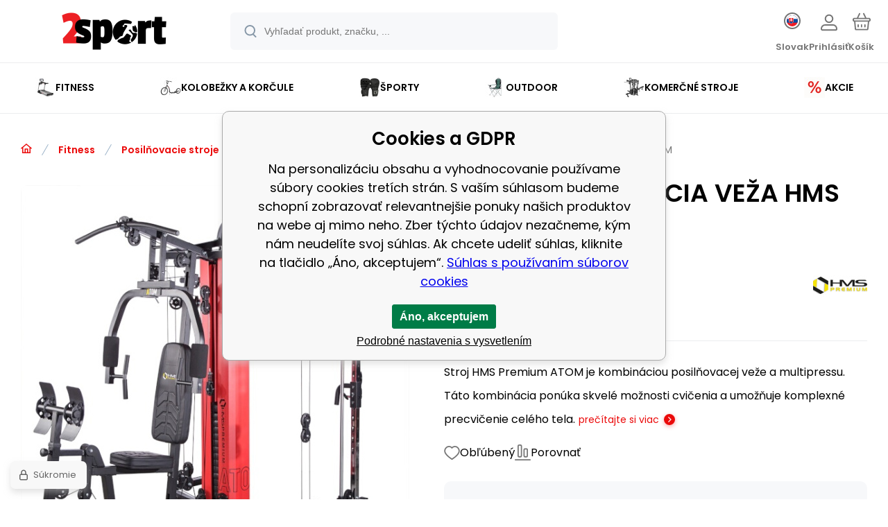

--- FILE ---
content_type: text/html; charset=utf-8
request_url: https://www.2sport.sk/atom-posilnovacia-veza-hms-premium/
body_size: 22008
content:
<!DOCTYPE html><html lang="sk"><head prefix="og: http://ogp.me/ns# fb: http://ogp.me/ns/fb#"><meta name="author" content="2sport" data-binargon="{&quot;fce&quot;:&quot;6&quot;, &quot;id&quot;:&quot;3159&quot;, &quot;menaId&quot;:&quot;2&quot;, &quot;menaName&quot;:&quot;EUR&quot;, &quot;languageCode&quot;:&quot;sk-SK&quot;, &quot;skindir&quot;:&quot;demoeshopmaxi&quot;, &quot;cmslang&quot;:&quot;2&quot;, &quot;langiso&quot;:&quot;sk&quot;, &quot;skinversion&quot;:1768899686, &quot;zemeProDoruceniISO&quot;:&quot;SK&quot;}"><meta name="robots" content="index, follow, max-snippet:-1, max-image-preview:large"><meta http-equiv="content-type" content="text/html; charset=utf-8"><meta property="og:url" content="https://www.2sport.sk/atom-posilnovacia-veza-hms-premium/"/><meta property="og:site_name" content="https://www.2sport.sk"/><meta property="og:description" content="Stroj HMS Premium ATOM je kombináciou posilňovacej veže a multipressu. Táto kombinácia ponúka skvelé možnosti cvičenia a umožňuje komplexné precvičenie"/><meta property="og:title" content="ATOM POSILŇOVACIA VEŽA HMS PREMIUM"/><link rel="alternate" href="https://www.2sport.cz/atom-posilovaci-vez-hms-premium/" hreflang="cs-CZ" /><link rel="alternate" href="https://www.2sport.sk/atom-posilnovacia-veza-hms-premium/" hreflang="sk-SK" />
  <link rel="image_src" href="https://www.2sport.sk/imgcache/b/c/p17-51-004-atom-posilovaci-vez-hms-premium-7_260_260_94685.jpg" />
  <meta property="og:type" content="product"/>
  <meta property="og:image" content="https://www.2sport.sk/imgcache/b/c/p17-51-004-atom-posilovaci-vez-hms-premium-7_260_260_94685.jpg"/>
 <meta name="description" content="Stroj HMS Premium ATOM je kombináciou posilňovacej veže a multipressu. Táto kombinácia ponúka skvelé možnosti cvičenia a umožňuje komplexné precvičenie">
<meta name="keywords" content="ATOM POSILŇOVACIA VEŽA HMS PREMIUM">
<meta name="audience" content="all"><meta name="facebook-domain-verification" content="mu1m6v7nxxm3f4eoley9an298vh1k9">
<link rel="canonical" href="https://www.2sport.sk/atom-posilnovacia-veza-hms-premium/">
<meta property="fb:app_id" content="1264637404345181" /><link rel="alternate" href="https://www.2sport.sk/publicdoc/rss_atom_sk.xml" type="application/atom+xml" title="Športové a fitness vybavenie (https://www.2sport.sk)" ><link rel="shortcut icon" href="https://www.2sport.sk/favicon.ico" type="image/x-icon">
			<meta name="viewport" content="width=device-width,initial-scale=1"><script data-binargon="binargonConfigMaxi">
		var binargonConfigMaxi = {
			"colorPrimary":"rgba(235,10,10,1)",
			"enableCurrency":0,
			"treeOpenLevelLimit": 0,
			"glideJsType": "carousel",
		}
	</script><link href="/skin/demoeshopmaxi/fonts/poppins/_font.css" rel="stylesheet"><style>

				:root {--image-aspect-ratio: 100 / 100;}
				.image-aspect-ratio {aspect-ratio: 100 / 100;}
				
					.commonBurgerMenu__header .commonBurgerMenu__header-logo {background-image:url(https://www.2sport.sk/skin/demoeshopmaxi/logo_2.png);aspect-ratio:275 / 54;max-width:100%;height:51px;width:160px;background-position:center;background-size:contain;background-repeat:no-repeat;}
					.commonBurgerMenu__header-name {display: none;}
				</style><link rel="stylesheet" href="/skin/version-1768899686/demoeshopmaxi/css-obecne.css" type="text/css"><title>ATOM POSILŇOVACIA VEŽA HMS PREMIUM - 2sport</title><!--commonTemplates_head--><template data-binargon="commonPrivacyContainerStart (commonTikTokPixel)" data-commonPrivacy="180"><script data-binargon="commonTikTokPixel">
			!function (w, d, t) {
			w.TiktokAnalyticsObject=t;var ttq=w[t]=w[t]||[];ttq.methods=["page","track","identify","instances","debug","on","off","once","ready","alias","group","enableCookie","disableCookie"],ttq.setAndDefer=function(t,e){t[e]=function(){t.push([e].concat(Array.prototype.slice.call(arguments,0)))}};for(var i=0;i<ttq.methods.length;i++)ttq.setAndDefer(ttq,ttq.methods[i]);ttq.instance=function(t){for(var e=ttq._i[t]||[],n=0;n<ttq.methods.length;n++
			)ttq.setAndDefer(e,ttq.methods[n]);return e},ttq.load=function(e,n){var i="https://analytics.tiktok.com/i18n/pixel/events.js";ttq._i=ttq._i||{},ttq._i[e]=[],ttq._i[e]._u=i,ttq._t=ttq._t||{},ttq._t[e]=+new Date,ttq._o=ttq._o||{},ttq._o[e]=n||{};n=document.createElement("script");n.type="text/javascript",n.async=!0,n.src=i+"?sdkid="+e+"&lib="+t;e=document.getElementsByTagName("script")[0];e.parentNode.insertBefore(n,e)};
			ttq.load('https://www.tiktok.com/@2sport.cz');
			ttq.page();
			}(window, document, 'ttq');
		</script></template><!--EO commonTemplates_head--></head><body class="cmsBody cmsBody--fce-6 cmsBody--lang-sk"><div class="eshopPage"><header class="header"><div class="header__container container"><div class="header__content content"><div class="header__logo"><a class="logo logo--default-false logo--header" href="https://www.2sport.sk/" title="2sport" role="banner"><img class="logo__image" src="https://www.2sport.sk/getimage.php?name=skin/demoeshopmaxi/logo_2.png&amp;maxsizex=275&amp;maxsizey=54&amp;transparency=1" alt="logo" width="275" height="54" title="2sport" loading="lazy"></a></div><label class="header__search"><form class="search search--default" action="https://www.2sport.sk/hladanie/" method="post" role="search" id="js-search-form"><div class="search__outerContainer" id="js-search-outer-container"><div class="search__innerContainer" id="js-search-inner-container"><input type="hidden" name="send" value="1"><input type="hidden" name="listpos" value="0"><img class="search__icon" src="https://i.binargon.cz/demoeshopmaxi/search.svg" width="18" height="18" alt="search" loading="lazy"><input class="search__input exclude js-cWhisperer" type="text" name="as_search" placeholder="Vyhľadať produkt, značku, ..." autocomplete="off" id="js-search-input"><button class="search__button button-primary" type="submit">Hľadať</button></div></div></form></label><div class="header__contact"><div class="contact"><div class="contact__phone"><a class="phone" href="tel:+420601557924">+420601557924</a></div><div class="contact__email"><span class="contact__email-value"><a class="email" href="mailto:info@2sport.sk">info@2sport.sk</a></span></div></div><div class="header__contact-opening">Po - Pá 7:30 - 16:00</div></div><div class="header__control"><div class="control no-select"><div class="control__item control__item--search js-cWhisperer"><div class="control__item-icon"><img src="https://i.binargon.cz/demoeshopmaxi/search_thin.svg" width="21" height="21" alt="search" loading="lazy"></div><div class="control__item-title">Hľadať</div></div><div class="control__item control__item--language" onclick="document.querySelector('.js-common-popup[data-id=commonInternationalMenu]')?.classList.add('commonPopUp--visible')"><div class="control__item-icon"><div class="language"><div class="language__icon"><div class="language__icon-container"><img class="language__icon-image" src="https://i.binargon.cz/commonInternationalMenu/sk.svg" width="16" height="16" alt="sk-SK" loading="lazy"></div></div></div></div><div class="control__item-title">Slovak</div></div><div class="control__item control__item--account control__item--active-false" onclick="document.querySelector('.js-common-popup[data-id=commonUserDialog]').classList.add('commonPopUp--visible')"><div class="control__item-icon"><img class="control__item-image" src="https://i.binargon.cz/demoeshopmaxi/rgba(117,117,117,1)/user.svg" width="24" height="25" alt="user" loading="lazy"></div><div class="control__item-title">Prihlásiť</div></div><a class="control__item control__item--cart js-cart" href="https://www.2sport.sk/pokladna-sk/?wtemp_krok=1" title="Košík" rel="nofollow"><div class="control__item-icon"><img class="control__item-image" src="https://i.binargon.cz/demoeshopmaxi/rgba(117,117,117,1)/cart.svg" width="26" height="26" alt="cart" loading="lazy"></div><div class="control__item-title" data-mobile="Košík">Košík</div></a></div></div><div class="header__menu"><div class="commonBurger" data-commonBurger='{ "comparsion":0, "language":[{"id":1,"zkratka":"cz"},{"id":2,"zkratka":"sk","selected":true}], "currency":[{"id":1,"zkratka":"Kč"},{"id":2,"zkratka":"EUR","selected":true}], "favorites":{"count":0}, "comparison":{"count":0}, "warrantyClaim":false, "contacts":{ "phone":"+420601557924", "mobil":"+420601557924", "mail":"info@2sport.sk" }, "prihlasen":false }'><div class="commonBurger__icon"></div><div class="commonBurger__iconDescription">menu</div></div></div></div></div></header><nav class="menu menu--default" data-overflow="vice"><div class="menu__container container container--extended"><div class="menu__content content"><span class="menu__item"><a class="menu__link menu__link--submenu" href="https://www.2sport.sk/fitness/" title="Fitness" data-id="-2147483648"><img class="menu__link-image" src="https://www.2sport.cz/imgcache/3/6/publicdoc-1_30_30_245657.jpg" width="30" height="30" alt="Fitness" loading="lazy"><span class="menu__link-text">Fitness</span></a></span><span class="menu__item"><a class="menu__link menu__link--submenu" href="https://www.2sport.sk/kolobezky-a-korcule/" title="Kolobežky a korčule" data-id="-2147483647"><img class="menu__link-image" src="https://www.2sport.sk/imgcache/0/f/publicdoc-kolobezka-1_30_30_29265.jpg" width="30" height="30" alt="Kolobežky a korčule" loading="lazy"><span class="menu__link-text">Kolobežky a korčule</span></a></span><span class="menu__item"><a class="menu__link menu__link--submenu" href="https://www.2sport.sk/sporty/" title="Športy" data-id="-2147483645"><img class="menu__link-image" src="https://www.2sport.sk/imgcache/4/9/publicdoc-p30-b1-497-imgasp-attid-390200-1-1-94852-3_30_30_66095.jpg" width="30" height="30" alt="Športy" loading="lazy"><span class="menu__link-text">Športy</span></a></span><span class="menu__item"><a class="menu__link menu__link--submenu" href="https://www.2sport.sk/outdoor/" title="Outdoor" data-id="-2147483646"><img class="menu__link-image" src="https://www.2sport.cz/imgcache/3/0/publicdoc-1-2_30_30_445782.jpg" width="30" height="30" alt="Outdoor" loading="lazy"><span class="menu__link-text">Outdoor</span></a></span><span class="menu__item"><a class="menu__link menu__link--submenu" href="https://www.2sport.sk/profi/" title="Komerčné stroje" data-id="-2147483644"><img class="menu__link-image" src="https://www.2sport.cz/imgcache/4/4/publicdoc-img_30_30_42376.jpg" width="30" height="30" alt="Komerčné stroje" loading="lazy"><span class="menu__link-text">Komerčné stroje</span></a></span><span class="menu__item"><a class="menu__link menu__link--submenu" href="https://www.2sport.sk/akcie/" title="Akcie" data-id="-2147483643"><img class="menu__link-image" src="https://www.2sport.sk/imgcache/6/8/publicdoc-7c7327a9-cdb0-4c48-b56f-2e9c38dc7ace_30_30_974763.jpg" width="30" height="30" alt="Akcie" loading="lazy"><span class="menu__link-text">Akcie</span></a></span><div class="menu__dropdown js-menu-dropdown"><a class="menu__link"><img class="menu__link-image" src="https://www.2sport.sk/skin/demoeshopmaxi/svg/arrow_down_black.svg" width="20" height="20" alt="" loading="lazy"><span class="menu__link-text">Viac</span></a></div></div><div class="menu__submenu"><div class="cSubmenu" data-id="-2147483648"><div class="cSubmenu__content thin-scrollbar"><div class="cSubmenu__grid"><div class="cSubmenu__grid-item js-submenu-item"><a class="cSubmenu__link-image" href="https://www.2sport.sk/fitness/posilnovacie-stroje/" title="Posilňovacie stroje"><img class="cSubmenu__image" src="https://www.2sport.sk/imgcache/b/e/publicdoc-tytan_70_70_39037.jpg" alt="Posilňovacie stroje" loading="lazy" width="70" height="70"></a><a class="cSubmenu__link-name" href="https://www.2sport.sk/fitness/posilnovacie-stroje/" title="Posilňovacie stroje"><span class="cSubmenu__name">Posilňovacie stroje</span></a><ul class="cSubmenu__list"><li class="cSubmenu__list-item"><a class="cSubmenu__list-link" href="https://www.2sport.sk/fitness/posilnovacie-stroje/bezecke-pasy/" title="Bežecké pásy">Bežecké pásy</a></li><li class="cSubmenu__list-item"><a class="cSubmenu__list-link" href="https://www.2sport.sk/fitness/posilnovacie-stroje/fitness-schody/" title="Fitness schody">Fitness schody</a></li><li class="cSubmenu__list-item"><a class="cSubmenu__list-link" href="https://www.2sport.sk/fitness/posilnovacie-stroje/posilnovacie-veze/" title="Posilňovacie veže">Posilňovacie veže</a></li><li class="cSubmenu__list-item"><a class="cSubmenu__list-link" href="https://www.2sport.sk/fitness/posilnovacie-stroje/posilnovacie-lavice/" title="Posilňovacie lavice">Posilňovacie lavice</a></li><li class="cSubmenu__list-item"><a class="cSubmenu__list-link" href="https://www.2sport.sk/fitness/posilnovacie-stroje/rotopedy/" title="Rotopedy">Rotopedy</a></li><li class="cSubmenu__list-item"><a class="cSubmenu__list-link" href="https://www.2sport.sk/fitness/posilnovacie-stroje/elipticke-trenazery/" title="Eliptické trenažéry">Eliptické trenažéry</a></li><li class="cSubmenu__list-item"><a class="cSubmenu__list-link" href="https://www.2sport.sk/fitness/posilnovacie-stroje/veslarske-trenazery/" title="Veslárske trenažéry">Veslárske trenažéry</a></li><li class="cSubmenu__list-item"><a class="cSubmenu__list-link" href="https://www.2sport.sk/fitness/posilnovacie-stroje/steppery/" title="Steppery">Steppery</a></li><li class="cSubmenu__list-item"><a class="cSubmenu__list-link" href="https://www.2sport.sk/fitness/posilnovacie-stroje/fitness-kladky/" title="Fitness kladky">Fitness kladky</a></li><li class="cSubmenu__list-item"><a class="cSubmenu__list-link" href="https://www.2sport.sk/fitness/posilnovacie-stroje/stojany-na-cinky/" title="Stojany na činky">Stojany na činky</a></li><li class="cSubmenu__list-item"><a class="cSubmenu__list-link" href="https://www.2sport.sk/fitness/posilnovacie-stroje/rohoze-pre-stroje/" title="Rohože pre stroje">Rohože pre stroje</a></li></ul></div><div class="cSubmenu__grid-item js-submenu-item"><a class="cSubmenu__link-image" href="https://www.2sport.sk/fitness/sportova-vyziva-potravinove-doplnky/" title="Športová výživa, potravinové doplnky"><img class="cSubmenu__image" src="https://www.2sport.sk/imgcache/8/6/publicdoc-01-4_70_70_15234.jpg" alt="Športová výživa, potravinové doplnky" loading="lazy" width="70" height="70"></a><a class="cSubmenu__link-name" href="https://www.2sport.sk/fitness/sportova-vyziva-potravinove-doplnky/" title="Športová výživa, potravinové doplnky"><span class="cSubmenu__name">Športová výživa, potravinové doplnky</span></a><ul class="cSubmenu__list"><li class="cSubmenu__list-item"><a class="cSubmenu__list-link" href="https://www.2sport.sk/fitness/sportova-vyziva-potravinove-doplnky/vitaminy/" title="Vitamíny">Vitamíny</a></li><li class="cSubmenu__list-item"><a class="cSubmenu__list-link" href="https://www.2sport.sk/fitness/sportova-vyziva-potravinove-doplnky/vitaminove-balicky/" title="Zvýhodněné balíčky">Zvýhodněné balíčky</a></li><li class="cSubmenu__list-item"><a class="cSubmenu__list-link" href="https://www.2sport.sk/fitness/sportova-vyziva-potravinove-doplnky/mineraly/" title="Minerály">Minerály</a></li><li class="cSubmenu__list-item"><a class="cSubmenu__list-link" href="https://www.2sport.sk/fitness/sportova-vyziva-potravinove-doplnky/energia-a-koncentracia/" title="Energia a koncentrácia">Energia a koncentrácia</a></li><li class="cSubmenu__list-item"><a class="cSubmenu__list-link" href="https://www.2sport.sk/fitness/sportova-vyziva-potravinove-doplnky/vyziva-a-doplnky/" title="Výživa a doplnky">Výživa a doplnky</a></li><li class="cSubmenu__list-item"><a class="cSubmenu__list-link" href="https://www.2sport.sk/fitness/sportova-vyziva-potravinove-doplnky/zdrava-vyziva/" title="Zdravé potraviny">Zdravé potraviny</a></li><li class="cSubmenu__list-item"><a class="cSubmenu__list-link" href="https://www.2sport.sk/fitness/sportova-vyziva-potravinove-doplnky/hubnuti-a-traveni/" title="Hubnutí a trávení">Hubnutí a trávení</a></li><li class="cSubmenu__list-item"><a class="cSubmenu__list-link" href="https://www.2sport.sk/fitness/sportova-vyziva-potravinove-doplnky/stimulatory/" title="Stimulátory">Stimulátory</a></li><li class="cSubmenu__list-item"><a class="cSubmenu__list-link" href="https://www.2sport.sk/fitness/sportova-vyziva-potravinove-doplnky/redukce-stresu-klidny-spanek/" title="Redukce stresu, klidný spánek">Redukce stresu, klidný spánek</a></li><li class="cSubmenu__list-item"><a class="cSubmenu__list-link" href="https://www.2sport.sk/fitness/sportova-vyziva-potravinove-doplnky/zbozi-pred-expiraci/" title="Zboží před expirací">Zboží před expirací</a></li><li class="cSubmenu__list-item"><a class="cSubmenu__list-link" href="https://www.2sport.sk/fitness/sportova-vyziva-potravinove-doplnky/tovar-po-expiracii/" title="Tovar po expirácii">Tovar po expirácii</a></li><li class="cSubmenu__list-item"><a class="cSubmenu__list-link" href="https://www.2sport.sk/fitness/sportova-vyziva-potravinove-doplnky/ostatni/" title="Ostatní">Ostatní</a></li><li class="cSubmenu__list-item"><a class="cSubmenu__list-link" href="https://www.2sport.sk/fitness/sportova-vyziva-potravinove-doplnky/prislusenstvi/" title="Příslušenství">Příslušenství</a></li></ul></div><div class="cSubmenu__grid-item js-submenu-item"><a class="cSubmenu__link-image" href="https://www.2sport.sk/fitness/funkcny-trening/" title="Funkčný tréning"><img class="cSubmenu__image" src="https://www.2sport.sk/imgcache/c/2/publicdoc-pneu_70_70_32755.jpg" alt="Funkčný tréning" loading="lazy" width="70" height="70"></a><a class="cSubmenu__link-name" href="https://www.2sport.sk/fitness/funkcny-trening/" title="Funkčný tréning"><span class="cSubmenu__name">Funkčný tréning</span></a><ul class="cSubmenu__list"><li class="cSubmenu__list-item"><a class="cSubmenu__list-link" href="https://www.2sport.sk/fitness/funkcny-trening/bradla/" title="">Bradla</a></li><li class="cSubmenu__list-item"><a class="cSubmenu__list-link" href="https://www.2sport.sk/fitness/funkcny-trening/sudy-na-otuzovanie/" title="Sudy na otužovanie">Sudy na otužovanie</a></li><li class="cSubmenu__list-item"><a class="cSubmenu__list-link" href="https://www.2sport.sk/fitness/funkcny-trening/vonkajsie-konstrukcie/" title="Vonkajšie konštrukcie">Vonkajšie konštrukcie</a></li><li class="cSubmenu__list-item"><a class="cSubmenu__list-link" href="https://www.2sport.sk/fitness/funkcny-trening/hrazdy/" title="">Hrazdy</a></li><li class="cSubmenu__list-item"><a class="cSubmenu__list-link" href="https://www.2sport.sk/fitness/funkcny-trening/rebriky/" title="">Rebríky</a></li><li class="cSubmenu__list-item"><a class="cSubmenu__list-link" href="https://www.2sport.sk/fitness/funkcny-trening/plyometricke-boxy/" title="Plyometricke boxy">Plyometricke boxy</a></li><li class="cSubmenu__list-item"><a class="cSubmenu__list-link" href="https://www.2sport.sk/fitness/funkcny-trening/lana/" title="Laná">Laná</a></li><li class="cSubmenu__list-item"><a class="cSubmenu__list-link" href="https://www.2sport.sk/fitness/funkcny-trening/zinenky/" title="Žínenky">Žínenky</a></li><li class="cSubmenu__list-item"><a class="cSubmenu__list-link" href="https://www.2sport.sk/fitness-funkcny-trening-pneumatiky/" title="Tréninkové pneumatiky">Tréninkové pneumatiky</a></li><li class="cSubmenu__list-item"><a class="cSubmenu__list-link" href="https://www.2sport.sk/fitness/funkcny-trening/pomocky/" title="Pomôcky">Pomôcky</a></li></ul></div><div class="cSubmenu__grid-item js-submenu-item"><a class="cSubmenu__link-image" href="https://www.2sport.sk/fitness/cinky-osy-zavazia/" title="Činky, osy, závažia"><img class="cSubmenu__image" src="https://www.2sport.sk/imgcache/e/8/publicdoc-zavazi-1_70_70_72875.jpg" alt="Činky, osy, závažia" loading="lazy" width="70" height="70"></a><a class="cSubmenu__link-name" href="https://www.2sport.sk/fitness/cinky-osy-zavazia/" title="Činky, osy, závažia"><span class="cSubmenu__name">Činky, osy, závažia</span></a><ul class="cSubmenu__list"><li class="cSubmenu__list-item"><a class="cSubmenu__list-link" href="https://www.2sport.sk/fitness/cinky-osy-zavazia/bulharske-vrecia-powerbagy/" title="Bulharské vrecia, Powerbagy">Bulharské vrecia, Powerbagy</a></li><li class="cSubmenu__list-item"><a class="cSubmenu__list-link" href="https://www.2sport.sk/fitness/cinky-osy-zavazia/sady-ciniek/" title="Sady činiek">Sady činiek</a></li><li class="cSubmenu__list-item"><a class="cSubmenu__list-link" href="https://www.2sport.sk/fitness/cinky-osy-zavazia/kettlebelly/" title="Kettlebelly">Kettlebelly</a></li><li class="cSubmenu__list-item"><a class="cSubmenu__list-link" href="https://www.2sport.sk/fitness/cinky-osy-zavazia/macebell-kladiva-palice/" title="Macebell, kladiva, palice">Macebell, kladiva, palice</a></li><li class="cSubmenu__list-item"><a class="cSubmenu__list-link" href="https://www.2sport.sk/fitness/cinky-osy-zavazia/lopty-fitness/" title="Lopty fitness">Lopty fitness</a></li><li class="cSubmenu__list-item"><a class="cSubmenu__list-link" href="https://www.2sport.sk/fitness/cinky-osy-zavazia/nakladacie-osi/" title="Nakladacie osi">Nakladacie osi</a></li><li class="cSubmenu__list-item"><a class="cSubmenu__list-link" href="https://www.2sport.sk/fitness/cinky-osy-zavazia/pevne-cinky/" title="Pevné činky">Pevné činky</a></li><li class="cSubmenu__list-item"><a class="cSubmenu__list-link" href="https://www.2sport.sk/fitness/cinky-osy-zavazia/zataze/" title="Záťaže">Záťaže</a></li><li class="cSubmenu__list-item"><a class="cSubmenu__list-link" href="https://www.2sport.sk/fitness/cinky-osy-zavazia/zavazia-na-cinky/" title="Závažia na činky">Závažia na činky</a></li></ul></div><div class="cSubmenu__grid-item js-submenu-item"><a class="cSubmenu__link-image" href="https://www.2sport.sk/fitness/drobny-fitness/" title="Drobný fitness"><img class="cSubmenu__image" src="https://www.2sport.sk/imgcache/c/6/publicdoc-1-9_70_70_237212.jpg" alt="Drobný fitness" loading="lazy" width="70" height="70"></a><a class="cSubmenu__link-name" href="https://www.2sport.sk/fitness/drobny-fitness/" title="Drobný fitness"><span class="cSubmenu__name">Drobný fitness</span></a><ul class="cSubmenu__list"><li class="cSubmenu__list-item"><a class="cSubmenu__list-link" href="https://www.2sport.sk/fitness/drobny-fitness/fitness-vybavenie/" title="Fitness vybavenie">Fitness vybavenie</a></li><li class="cSubmenu__list-item"><a class="cSubmenu__list-link" href="https://www.2sport.sk/fitness-joga-a-pilates-obruce/" title="Masážne obruče hula hoop">Masážne obruče hula hoop</a></li><li class="cSubmenu__list-item"><a class="cSubmenu__list-link" href="https://www.2sport.sk/fitness/drobny-fitness/masazne-pomocky/" title="Masážne pomôcky">Masážne pomôcky</a></li><li class="cSubmenu__list-item"><a class="cSubmenu__list-link" href="https://www.2sport.sk/fitness/drobny-fitness/posilnovacie-kolieska/" title="Posilňovacie kolieska">Posilňovacie kolieska</a></li><li class="cSubmenu__list-item"><a class="cSubmenu__list-link" href="https://www.2sport.sk/fitness/drobny-fitness/expandery/" title="Expandéry">Expandéry</a></li><li class="cSubmenu__list-item"><a class="cSubmenu__list-link" href="https://www.2sport.sk/fitness/drobny-fitness/gymnasticke-lopty/" title="Gymnastické lopty">Gymnastické lopty</a></li><li class="cSubmenu__list-item"><a class="cSubmenu__list-link" href="https://www.2sport.sk/fitness/drobny-fitness/posilnovace-zapastia/" title="Posilňovače zápästia">Posilňovače zápästia</a></li><li class="cSubmenu__list-item"><a class="cSubmenu__list-link" href="https://www.2sport.sk/fitness/drobny-fitness/svihadla/" title="Švihadlá">Švihadlá</a></li><li class="cSubmenu__list-item"><a class="cSubmenu__list-link" href="https://www.2sport.sk/fitness/drobny-fitness/stahovadla-ortezy/" title="Stahovadla, ortézy">Stahovadla, ortézy</a></li></ul></div><div class="cSubmenu__grid-item js-submenu-item"><a class="cSubmenu__link-image" href="https://www.2sport.sk/fitness/masazne-pristroje/" title="Masážne prístroje"><img class="cSubmenu__image" src="https://www.2sport.sk/imgcache/d/0/publicdoc-svp-1_70_70_16422.jpg" alt="Masážne prístroje" loading="lazy" width="70" height="70"></a><a class="cSubmenu__link-name" href="https://www.2sport.sk/fitness/masazne-pristroje/" title="Masážne prístroje"><span class="cSubmenu__name">Masážne prístroje</span></a><ul class="cSubmenu__list"><li class="cSubmenu__list-item"><a class="cSubmenu__list-link" href="https://www.2sport.sk/fitness/masazne-pristroje/pristroje-ems/" title="Prístroje EMS">Prístroje EMS</a></li><li class="cSubmenu__list-item"><a class="cSubmenu__list-link" href="https://www.2sport.sk/fitness/masazne-pristroje/masazne-pistole/" title="Masážne pištole">Masážne pištole</a></li><li class="cSubmenu__list-item"><a class="cSubmenu__list-link" href="https://www.2sport.sk/fitness/masazne-pristroje/vibracne-plosiny/" title="Vibračné plošiny">Vibračné plošiny</a></li></ul></div><div class="cSubmenu__grid-item js-submenu-item"><a class="cSubmenu__link-image" href="https://www.2sport.sk/fitness/joga-a-pilates/" title="Jóga a pilates"><img class="cSubmenu__image" src="https://www.2sport.sk/imgcache/d/f/publicdoc-mfk-1_70_70_27748.jpg" alt="Jóga a pilates" loading="lazy" width="70" height="70"></a><a class="cSubmenu__link-name" href="https://www.2sport.sk/fitness/joga-a-pilates/" title="Jóga a pilates"><span class="cSubmenu__name">Jóga a pilates</span></a><ul class="cSubmenu__list"><li class="cSubmenu__list-item"><a class="cSubmenu__list-link" href="https://www.2sport.sk/fitness/joga-a-pilates/podlozky/" title="Podložky">Podložky</a></li><li class="cSubmenu__list-item"><a class="cSubmenu__list-link" href="https://www.2sport.sk/fitness/joga-a-pilates/stepy/" title="Stepy">Stepy</a></li><li class="cSubmenu__list-item"><a class="cSubmenu__list-link" href="https://www.2sport.sk/fitness/joga-a-pilates/prislusenstvo/" title="Príslušenstvo">Príslušenstvo</a></li></ul></div><div class="cSubmenu__grid-item js-submenu-item"><a class="cSubmenu__link-image" href="https://www.2sport.sk/fitness/podlahy/" title="Podlahy"><img class="cSubmenu__image" src="https://www.2sport.sk/imgcache/f/0/publicdoc-01-3_70_70_20381.jpg" alt="Podlahy" loading="lazy" width="70" height="70"></a><a class="cSubmenu__link-name" href="https://www.2sport.sk/fitness/podlahy/" title="Podlahy"><span class="cSubmenu__name">Podlahy</span></a><ul class="cSubmenu__list"><li class="cSubmenu__list-item"><a class="cSubmenu__list-link" href="https://www.2sport.sk/fitness/podlahy/dopadova-dlazba/" title="Dopadová dlažba">Dopadová dlažba</a></li><li class="cSubmenu__list-item"><a class="cSubmenu__list-link" href="https://www.2sport.sk/fitness/podlahy/gumova-dlazba/" title="Gumová dlažba">Gumová dlažba</a></li><li class="cSubmenu__list-item"><a class="cSubmenu__list-link" href="https://www.2sport.sk/fitness/podlahy/modularne-podlahy-puzzle/" title="Modulárne podlahy - puzzle">Modulárne podlahy - puzzle</a></li><li class="cSubmenu__list-item"><a class="cSubmenu__list-link" href="https://www.2sport.sk/fitness/podlahy/podlahove-dosky-gumove/" title="Podlahové dosky - gumové">Podlahové dosky - gumové</a></li><li class="cSubmenu__list-item"><a class="cSubmenu__list-link" href="https://www.2sport.sk/fitness/podlahy/podlahove-listy-gumove/" title="Podlahové lišty - gumové">Podlahové lišty - gumové</a></li><li class="cSubmenu__list-item"><a class="cSubmenu__list-link" href="https://www.2sport.sk/fitness/podlahy/prislusenstvo/" title="Príslušenstvo">Príslušenstvo</a></li></ul></div></div></div></div><div class="cSubmenu" data-id="-2147483647"><div class="cSubmenu__content thin-scrollbar"><div class="cSubmenu__grid"><div class="cSubmenu__grid-item js-submenu-item"><a class="cSubmenu__link-image" href="https://www.2sport.sk/kolobezky-a-korcule/korcule/" title=""><img class="cSubmenu__image" src="https://www.2sport.sk/imgcache/7/f/publicdoc-in-line-2_70_70_34375.jpg" alt="" loading="lazy" width="70" height="70"></a><a class="cSubmenu__link-name" href="https://www.2sport.sk/kolobezky-a-korcule/korcule/" title=""><span class="cSubmenu__name">Korčule</span></a><ul class="cSubmenu__list"><li class="cSubmenu__list-item"><a class="cSubmenu__list-link" href="https://www.2sport.sk/kolobezky-a-korcule/korcule/celorocne-korcule/" title="Celoročné korčule">Celoročné korčule</a></li><li class="cSubmenu__list-item"><a class="cSubmenu__list-link" href="https://www.2sport.sk/kolobezky-a-korcule/korcule/in-line-korcule/" title="In-line korčule">In-line korčule</a></li><li class="cSubmenu__list-item"><a class="cSubmenu__list-link" href="https://www.2sport.sk/kolobezky-a-korcule/korcule/quad-korcule/" title="QUAD korčule">QUAD korčule</a></li><li class="cSubmenu__list-item"><a class="cSubmenu__list-link" href="https://www.2sport.sk/kolobezky-a-korcule/korcule/slalomove-korcule/" title="Slalomové korčule">Slalomové korčule</a></li><li class="cSubmenu__list-item"><a class="cSubmenu__list-link" href="https://www.2sport.sk/kolobezky-a-korcule/korcule/zimne-korcule/" title="Zimné korčule">Zimné korčule</a></li></ul></div><div class="cSubmenu__grid-item js-submenu-item"><a class="cSubmenu__link-image" href="https://www.2sport.sk/kolobezky-a-korcule/kolobezky/" title=""><img class="cSubmenu__image" src="https://www.2sport.sk/imgcache/9/b/publicdoc-skladaci-2_70_70_20274.jpg" alt="" loading="lazy" width="70" height="70"></a><a class="cSubmenu__link-name" href="https://www.2sport.sk/kolobezky-a-korcule/kolobezky/" title=""><span class="cSubmenu__name">Kolobežky</span></a><ul class="cSubmenu__list"><li class="cSubmenu__list-item"><a class="cSubmenu__list-link" href="https://www.2sport.sk/kolobezky-a-korcule/kolobezky/freestyle-kolobezky/" title="Freestyle kolobežky">Freestyle kolobežky</a></li><li class="cSubmenu__list-item"><a class="cSubmenu__list-link" href="https://www.2sport.sk/kolobezky-a-korcule/kolobezky/s-nafukovacimi-kolesami/" title="S nafukovacími kolesami">S nafukovacími kolesami</a></li><li class="cSubmenu__list-item"><a class="cSubmenu__list-link" href="https://www.2sport.sk/kolobezky-a-korcule/kolobezky/skladacie-kolobezky/" title="Skladacie kolobežky">Skladacie kolobežky</a></li><li class="cSubmenu__list-item"><a class="cSubmenu__list-link" href="https://www.2sport.sk/kolobezky-a-korcule/kolobezky/detske-kolobezky/" title="Detské kolobežky">Detské kolobežky</a></li><li class="cSubmenu__list-item"><a class="cSubmenu__list-link" href="https://www.2sport.sk/kolobezky-a-korcule/kolobezky/flikery/" title="Flikery">Flikery</a></li><li class="cSubmenu__list-item"><a class="cSubmenu__list-link" href="https://www.2sport.sk/skating-kolobezky-odrazedla/" title="Detské odrážedla">Detské odrážedla</a></li></ul></div><div class="cSubmenu__grid-item js-submenu-item"><a class="cSubmenu__link-image" href="https://www.2sport.sk/kolobezky-a-korcule/skate/" title="Skate"><img class="cSubmenu__image" src="https://www.2sport.sk/imgcache/f/2/publicdoc-skateboard_70_70_19611.jpg" alt="Skate" loading="lazy" width="70" height="70"></a><a class="cSubmenu__link-name" href="https://www.2sport.sk/kolobezky-a-korcule/skate/" title="Skate"><span class="cSubmenu__name">Skate</span></a><ul class="cSubmenu__list"><li class="cSubmenu__list-item"><a class="cSubmenu__list-link" href="https://www.2sport.sk/kolobezky-a-korcule/skate/longboardy/" title="Longboardy">Longboardy</a></li><li class="cSubmenu__list-item"><a class="cSubmenu__list-link" href="https://www.2sport.sk/kolobezky-a-korcule/skate/pennyboardy/" title="Pennyboardy">Pennyboardy</a></li><li class="cSubmenu__list-item"><a class="cSubmenu__list-link" href="https://www.2sport.sk/kolobezky-a-korcule/skate/skateboardy/" title="Skateboardy">Skateboardy</a></li><li class="cSubmenu__list-item"><a class="cSubmenu__list-link" href="https://www.2sport.sk/kolobezky-a-korcule/skate/waveboard/" title="Waveboard">Waveboard</a></li></ul></div><div class="cSubmenu__grid-item js-submenu-item"><a class="cSubmenu__link-image" href="https://www.2sport.sk/kolobezky-a-korcule/chranice-in-line/" title="Chrániče in line"><img class="cSubmenu__image" src="https://www.2sport.sk/imgcache/b/6/publicdoc-sada-chranicu_70_70_16904.jpg" alt="Chrániče in line" loading="lazy" width="70" height="70"></a><a class="cSubmenu__link-name" href="https://www.2sport.sk/kolobezky-a-korcule/chranice-in-line/" title="Chrániče in line"><span class="cSubmenu__name">Chrániče in line</span></a><ul class="cSubmenu__list"><li class="cSubmenu__list-item"><a class="cSubmenu__list-link" href="https://www.2sport.sk/kolobezky-a-korcule/chranice-in-line/prilby/" title="Prilby">Prilby</a></li><li class="cSubmenu__list-item"><a class="cSubmenu__list-link" href="https://www.2sport.sk/kolobezky-a-korcule/chranice-in-line/sady-chranicov/" title="Sady chráničov">Sady chráničov</a></li><li class="cSubmenu__list-item"><a class="cSubmenu__list-link" href="https://www.2sport.sk/kolobezky-a-korcule/chranice-in-line/samostatne-chranice/" title="Samostatné chrániče">Samostatné chrániče</a></li></ul></div><div class="cSubmenu__grid-item js-submenu-item"><a class="cSubmenu__link-image" href="https://www.2sport.sk/kolobezky-a-korcule/prislusenstvo-pre-kolobezky-a-korcule/" title="Príslušenstvo pre kolobežky a korčule"><img class="cSubmenu__image" src="https://www.2sport.sk/imgcache/a/2/publicdoc-kolecko-4_70_70_113784.jpg" alt="Príslušenstvo pre kolobežky a korčule" loading="lazy" width="70" height="70"></a><a class="cSubmenu__link-name" href="https://www.2sport.sk/kolobezky-a-korcule/prislusenstvo-pre-kolobezky-a-korcule/" title="Príslušenstvo pre kolobežky a korčule"><span class="cSubmenu__name">Príslušenstvo pre kolobežky a korčule</span></a><ul class="cSubmenu__list"><li class="cSubmenu__list-item"><a class="cSubmenu__list-link" href="https://www.2sport.sk/kolobezky-a-korcule/prislusenstvo-pre-kolobezky-a-korcule/brzdy/" title="Brzdy">Brzdy</a></li><li class="cSubmenu__list-item"><a class="cSubmenu__list-link" href="https://www.2sport.sk/kolobezky-a-korcule/prislusenstvo-pre-kolobezky-a-korcule/kolieska/" title="Kolieska">Kolieska</a></li><li class="cSubmenu__list-item"><a class="cSubmenu__list-link" href="https://www.2sport.sk/kolobezky-a-korcule/prislusenstvo-pre-kolobezky-a-korcule/loziska/" title="Ložiská">Ložiská</a></li></ul></div></div></div></div><div class="cSubmenu" data-id="-2147483645"><div class="cSubmenu__content thin-scrollbar"><div class="cSubmenu__grid"><div class="cSubmenu__grid-item js-submenu-item"><a class="cSubmenu__link-image" href="https://www.2sport.sk/sporty/bojove-sporty/" title="Bojové športy"><img class="cSubmenu__image" src="https://www.2sport.sk/imgcache/d/2/publicdoc-pytlovky-1_70_70_38489.jpg" alt="Bojové športy" loading="lazy" width="70" height="70"></a><a class="cSubmenu__link-name" href="https://www.2sport.sk/sporty/bojove-sporty/" title="Bojové športy"><span class="cSubmenu__name">Bojové športy</span></a><ul class="cSubmenu__list"><li class="cSubmenu__list-item"><a class="cSubmenu__list-link" href="https://www.2sport.sk/sporty/bojove-sporty/boxovacie-vrecia/" title="Boxovacie vrecia">Boxovacie vrecia</a></li><li class="cSubmenu__list-item"><a class="cSubmenu__list-link" href="https://www.2sport.sk/sporty/bojove-sporty/rukavice-na-bojove-umenia/" title="Rukavice na bojové umenia">Rukavice na bojové umenia</a></li><li class="cSubmenu__list-item"><a class="cSubmenu__list-link" href="https://www.2sport.sk/sporty/bojove-sporty/figuriny/" title="Figuríny">Figuríny</a></li><li class="cSubmenu__list-item"><a class="cSubmenu__list-link" href="https://www.2sport.sk/sporty/bojove-sporty/hrusky-a-speedbagy/" title="Hrušky a speedbagy">Hrušky a speedbagy</a></li><li class="cSubmenu__list-item"><a class="cSubmenu__list-link" href="https://www.2sport.sk/sporty/bojove-sporty/chranice-na-bojove-umenia/" title="Chrániče na Bojové umenia">Chrániče na Bojové umenia</a></li><li class="cSubmenu__list-item"><a class="cSubmenu__list-link" href="https://www.2sport.sk/sporty/bojove-sporty/lapy-a-bloky/" title="Lapy a bloky">Lapy a bloky</a></li><li class="cSubmenu__list-item"><a class="cSubmenu__list-link" href="https://www.2sport.sk/sporty/bojove-sporty/oblecenie/" title="Oblečenie">Oblečenie</a></li><li class="cSubmenu__list-item"><a class="cSubmenu__list-link" href="https://www.2sport.sk/sporty/bojove-sporty/prislusenstvo/" title="Príslušenstvo">Príslušenstvo</a></li></ul></div><div class="cSubmenu__grid-item js-submenu-item"><a class="cSubmenu__link-image" href="https://www.2sport.sk/sporty/sipkovy-sport/" title="Šípkový šport"><div class="cSubmenu__image cSubmenu__image--none"></div></a><a class="cSubmenu__link-name" href="https://www.2sport.sk/sporty/sipkovy-sport/" title="Šípkový šport"><span class="cSubmenu__name">Šípkový šport</span></a></div><div class="cSubmenu__grid-item js-submenu-item"><a class="cSubmenu__link-image" href="https://www.2sport.sk/sporty/loptove-sporty/" title="Loptové športy"><img class="cSubmenu__image" src="https://www.2sport.sk/imgcache/3/9/publicdoc-kos-2_70_70_25073.jpg" alt="Loptové športy" loading="lazy" width="70" height="70"></a><a class="cSubmenu__link-name" href="https://www.2sport.sk/sporty/loptove-sporty/" title="Loptové športy"><span class="cSubmenu__name">Loptové športy</span></a><ul class="cSubmenu__list"><li class="cSubmenu__list-item"><a class="cSubmenu__list-link" href="https://www.2sport.sk/sporty/loptove-sporty/basketbal/" title="Basketbal">Basketbal</a></li><li class="cSubmenu__list-item"><a class="cSubmenu__list-link" href="https://www.2sport.sk/sporty/loptove-sporty/futbal/" title="Futbal">Futbal</a></li><li class="cSubmenu__list-item"><a class="cSubmenu__list-link" href="https://www.2sport.sk/sporty/loptove-sporty/ostatni-micove-sporty/" title="Ostatní míčové sporty">Ostatní míčové sporty</a></li><li class="cSubmenu__list-item"><a class="cSubmenu__list-link" href="https://www.2sport.sk/sporty/loptove-sporty/treningove-branky/" title="Tréningové bránky">Tréningové bránky</a></li></ul></div><div class="cSubmenu__grid-item js-submenu-item"><a class="cSubmenu__link-image" href="https://www.2sport.sk/sporty/raketove-sporty/" title="Raketové športy"><img class="cSubmenu__image" src="https://www.2sport.sk/imgcache/d/d/publicdoc-tenis-1_70_70_14799.jpg" alt="Raketové športy" loading="lazy" width="70" height="70"></a><a class="cSubmenu__link-name" href="https://www.2sport.sk/sporty/raketove-sporty/" title="Raketové športy"><span class="cSubmenu__name">Raketové športy</span></a><ul class="cSubmenu__list"><li class="cSubmenu__list-item"><a class="cSubmenu__list-link" href="https://www.2sport.sk/sporty/raketove-sporty/badminton/" title="Badminton">Badminton</a></li><li class="cSubmenu__list-item"><a class="cSubmenu__list-link" href="https://www.2sport.sk/sporty/raketove-sporty/crossminton/" title="Crossminton">Crossminton</a></li></ul></div><div class="cSubmenu__grid-item js-submenu-item"><a class="cSubmenu__link-image" href="https://www.2sport.sk/sporty/vodne-sporty/" title="Vodné športy"><img class="cSubmenu__image" src="https://www.2sport.sk/imgcache/9/b/publicdoc-bryle-2_70_70_19878.jpg" alt="Vodné športy" loading="lazy" width="70" height="70"></a><a class="cSubmenu__link-name" href="https://www.2sport.sk/sporty/vodne-sporty/" title="Vodné športy"><span class="cSubmenu__name">Vodné športy</span></a><ul class="cSubmenu__list"><li class="cSubmenu__list-item"><a class="cSubmenu__list-link" href="https://www.2sport.sk/sporty/vodne-sporty/plavecke-okuliare/" title="Plavecké okuliare">Plavecké okuliare</a></li><li class="cSubmenu__list-item"><a class="cSubmenu__list-link" href="https://www.2sport.sk/sporty/vodne-sporty/plavecke-ciapky/" title="Plavecké čiapky">Plavecké čiapky</a></li><li class="cSubmenu__list-item"><a class="cSubmenu__list-link" href="https://www.2sport.sk/sporty/vodne-sporty/prislusenstvi/" title="Příslušenství">Příslušenství</a></li></ul></div><div class="cSubmenu__grid-item js-submenu-item"><a class="cSubmenu__link-image" href="https://www.2sport.sk/sporty/herne-stoly/" title="Herné stoly"><img class="cSubmenu__image" src="https://www.2sport.sk/imgcache/1/0/publicdoc-fotbalek-1_70_70_19416.jpg" alt="Herné stoly" loading="lazy" width="70" height="70"></a><a class="cSubmenu__link-name" href="https://www.2sport.sk/sporty/herne-stoly/" title="Herné stoly"><span class="cSubmenu__name">Herné stoly</span></a><ul class="cSubmenu__list"><li class="cSubmenu__list-item"><a class="cSubmenu__list-link" href="https://www.2sport.sk/sporty/herne-stoly/air-hokej/" title="Air hokej">Air hokej</a></li><li class="cSubmenu__list-item"><a class="cSubmenu__list-link" href="https://www.2sport.sk/sporty/herne-stoly/stolny-futbal/" title="Stolný futbal">Stolný futbal</a></li><li class="cSubmenu__list-item"><a class="cSubmenu__list-link" href="https://www.2sport.sk/sporty/herne-stoly/multifunkcni-stoly/" title="Multifunkční stoly">Multifunkční stoly</a></li></ul></div></div></div></div><div class="cSubmenu" data-id="-2147483646"><div class="cSubmenu__content thin-scrollbar"><div class="cSubmenu__grid"><div class="cSubmenu__grid-item js-submenu-item"><a class="cSubmenu__link-image" href="https://www.2sport.sk/outdoor/na-kempovanie/" title="Na kempovanie"><img class="cSubmenu__image" src="https://www.2sport.sk/imgcache/7/5/publicdoc-kreslo-1_70_70_37887.jpg" alt="Na kempovanie" loading="lazy" width="70" height="70"></a><a class="cSubmenu__link-name" href="https://www.2sport.sk/outdoor/na-kempovanie/" title="Na kempovanie"><span class="cSubmenu__name">Na kempovanie</span></a><ul class="cSubmenu__list"><li class="cSubmenu__list-item"><a class="cSubmenu__list-link" href="https://www.2sport.sk/outdoor/na-kempovanie/baterky-svitilny/" title="Baterky, svítilny">Baterky, svítilny</a></li><li class="cSubmenu__list-item"><a class="cSubmenu__list-link" href="https://www.2sport.sk/outdoor/na-kempovanie/matrace/" title="Matrace">Matrace</a></li><li class="cSubmenu__list-item"><a class="cSubmenu__list-link" href="https://www.2sport.sk/outdoor/na-kempovanie/kempingove-stoly/" title="Kempingové stoly">Kempingové stoly</a></li><li class="cSubmenu__list-item"><a class="cSubmenu__list-link" href="https://www.2sport.sk/outdoor/na-kempovanie/kempingove-vybavenie/" title="Kempingové vybavenie">Kempingové vybavenie</a></li><li class="cSubmenu__list-item"><a class="cSubmenu__list-link" href="https://www.2sport.sk/outdoor/na-kempovanie/skladacie-stolicky-a-kresla/" title="Skladacie stoličky a kreslá">Skladacie stoličky a kreslá</a></li><li class="cSubmenu__list-item"><a class="cSubmenu__list-link" href="https://www.2sport.sk/outdoor/na-kempovanie/spacie-vaky/" title="Spacie vaky">Spacie vaky</a></li><li class="cSubmenu__list-item"><a class="cSubmenu__list-link" href="https://www.2sport.sk/outdoor/na-kempovanie/stany/" title="Stany">Stany</a></li></ul></div><div class="cSubmenu__grid-item js-submenu-item"><a class="cSubmenu__link-image" href="https://www.2sport.sk/outdoor/do-prirody/" title="Do prírody"><img class="cSubmenu__image" src="https://www.2sport.sk/imgcache/0/7/publicdoc-deka-2_70_70_21557.jpg" alt="Do prírody" loading="lazy" width="70" height="70"></a><a class="cSubmenu__link-name" href="https://www.2sport.sk/outdoor/do-prirody/" title="Do prírody"><span class="cSubmenu__name">Do prírody</span></a><ul class="cSubmenu__list"><li class="cSubmenu__list-item"><a class="cSubmenu__list-link" href="https://www.2sport.sk/outdoor/do-prirody/baterky-svitilny/" title="Baterky, svítilny">Baterky, svítilny</a></li><li class="cSubmenu__list-item"><a class="cSubmenu__list-link" href="https://www.2sport.sk/outdoor/do-prirody/batohy-do-prirody-a-do-mesta/" title="Batohy do prírody a do mesta">Batohy do prírody a do mesta</a></li><li class="cSubmenu__list-item"><a class="cSubmenu__list-link" href="https://www.2sport.sk/outdoor/do-prirody/dalekohledy/" title="Dalekohledy">Dalekohledy</a></li><li class="cSubmenu__list-item"><a class="cSubmenu__list-link" href="https://www.2sport.sk/outdoor/do-prirody/navleky-gaitery/" title="Návleky, gaitery">Návleky, gaitery</a></li><li class="cSubmenu__list-item"><a class="cSubmenu__list-link" href="https://www.2sport.sk/outdoor/do-prirody/nesmeky/" title="Nesmeky">Nesmeky</a></li><li class="cSubmenu__list-item"><a class="cSubmenu__list-link" href="https://www.2sport.sk/outdoor/do-prirody/nordic-walking-palice/" title="">Nordic walking palice</a></li><li class="cSubmenu__list-item"><a class="cSubmenu__list-link" href="https://www.2sport.sk/outdoor/do-prirody/piknikove-deky/" title="Piknikové deky">Piknikové deky</a></li><li class="cSubmenu__list-item"><a class="cSubmenu__list-link" href="https://www.2sport.sk/outdoor/do-prirody/termosky-termohrnceky-a-flase/" title="Termosky, termohrnčeky a flaše">Termosky, termohrnčeky a flaše</a></li><li class="cSubmenu__list-item"><a class="cSubmenu__list-link" href="https://www.2sport.sk/outdoor/do-prirody/trekingove-palice/" title="Trekingové palice">Trekingové palice</a></li></ul></div><div class="cSubmenu__grid-item js-submenu-item"><a class="cSubmenu__link-image" href="https://www.2sport.sk/outdoor/k-vode/" title="K vode"><img class="cSubmenu__image" src="https://www.2sport.sk/imgcache/f/d/publicdoc-stan-1_70_70_25048.jpg" alt="K vode" loading="lazy" width="70" height="70"></a><a class="cSubmenu__link-name" href="https://www.2sport.sk/outdoor/k-vode/" title="K vode"><span class="cSubmenu__name">K vode</span></a><ul class="cSubmenu__list"><li class="cSubmenu__list-item"><a class="cSubmenu__list-link" href="https://www.2sport.sk/outdoor/k-vode/chladiace-tasky/" title="Chladiace tašky">Chladiace tašky</a></li><li class="cSubmenu__list-item"><a class="cSubmenu__list-link" href="https://www.2sport.sk/outdoor/k-vode/lezadla/" title="Ležadla">Ležadla</a></li><li class="cSubmenu__list-item"><a class="cSubmenu__list-link" href="https://www.2sport.sk/outdoor/k-vode/vodacke-vrece/" title="Vodácke vrece">Vodácke vrece</a></li><li class="cSubmenu__list-item"><a class="cSubmenu__list-link" href="https://www.2sport.sk/outdoor/k-vode/plazove-stany/" title="Plážové stany">Plážové stany</a></li><li class="cSubmenu__list-item"><a class="cSubmenu__list-link" href="https://www.2sport.sk/outdoor/k-vode/uteraky/" title="Uteráky">Uteráky</a></li></ul></div><div class="cSubmenu__grid-item js-submenu-item"><a class="cSubmenu__link-image" href="https://www.2sport.sk/outdoor/na-piknik/" title="Na piknik"><img class="cSubmenu__image" src="https://www.2sport.sk/imgcache/9/c/publicdoc-nc2221_70_70_21354.jpg" alt="Na piknik" loading="lazy" width="70" height="70"></a><a class="cSubmenu__link-name" href="https://www.2sport.sk/outdoor/na-piknik/" title="Na piknik"><span class="cSubmenu__name">Na piknik</span></a><ul class="cSubmenu__list"><li class="cSubmenu__list-item"><a class="cSubmenu__list-link" href="https://www.2sport.sk/outdoor/na-piknik/chladiace-tasky/" title="Chladiace tašky">Chladiace tašky</a></li><li class="cSubmenu__list-item"><a class="cSubmenu__list-link" href="https://www.2sport.sk/outdoor/na-piknik/piknikove-deky/" title="Piknikové deky">Piknikové deky</a></li></ul></div><div class="cSubmenu__grid-item js-submenu-item"><a class="cSubmenu__link-image" href="https://www.2sport.sk/outdoor/pre-zahradu/" title="Pre záhradu"><img class="cSubmenu__image" src="https://www.2sport.sk/imgcache/4/b/publicdoc-houpacka-1_70_70_20737.jpg" alt="Pre záhradu" loading="lazy" width="70" height="70"></a><a class="cSubmenu__link-name" href="https://www.2sport.sk/outdoor/pre-zahradu/" title="Pre záhradu"><span class="cSubmenu__name">Pre záhradu</span></a><ul class="cSubmenu__list"><li class="cSubmenu__list-item"><a class="cSubmenu__list-link" href="https://www.2sport.sk/outdoor/pre-zahradu/bazeny-pre-psy/" title="Bazény pre psy">Bazény pre psy</a></li><li class="cSubmenu__list-item"><a class="cSubmenu__list-link" href="https://www.2sport.sk/outdoor/pre-zahradu/brazilske-kresla/" title="Brazílske kreslá">Brazílske kreslá</a></li><li class="cSubmenu__list-item"><a class="cSubmenu__list-link" href="https://www.2sport.sk/outdoor/pre-zahradu/hojdacie-siete/" title="Hojdacie siete">Hojdacie siete</a></li><li class="cSubmenu__list-item"><a class="cSubmenu__list-link" href="https://www.2sport.sk/outdoor/pre-zahradu/slunecniky/" title="Slunečníky">Slunečníky</a></li><li class="cSubmenu__list-item"><a class="cSubmenu__list-link" href="https://www.2sport.sk/outdoor/pre-zahradu/hojdacky/" title="Hojdačky">Hojdačky</a></li></ul></div><div class="cSubmenu__grid-item js-submenu-item"><a class="cSubmenu__link-image" href="https://www.2sport.sk/outdoor/oblecenie/" title="Oblečenie"><img class="cSubmenu__image" src="https://www.2sport.sk/imgcache/3/6/publicdoc-nils-obleceni-390-390-px_70_70_84684.jpg" alt="Oblečenie" loading="lazy" width="70" height="70"></a><a class="cSubmenu__link-name" href="https://www.2sport.sk/outdoor/oblecenie/" title="Oblečenie"><span class="cSubmenu__name">Oblečenie</span></a><ul class="cSubmenu__list"><li class="cSubmenu__list-item"><a class="cSubmenu__list-link" href="https://www.2sport.sk/outdoor/oblecenie/ciapky-a-nakrcniky/" title="Čiapky a nákrčníky">Čiapky a nákrčníky</a></li><li class="cSubmenu__list-item"><a class="cSubmenu__list-link" href="https://www.2sport.sk/outdoor/oblecenie/prislusenstvo-k-obleceniu/" title="Príslušenstvo k oblečeniu">Príslušenstvo k oblečeniu</a></li><li class="cSubmenu__list-item"><a class="cSubmenu__list-link" href="https://www.2sport.sk/outdoor/oblecenie/rukavice/" title="Rukavice">Rukavice</a></li><li class="cSubmenu__list-item"><a class="cSubmenu__list-link" href="https://www.2sport.sk/outdoor/oblecenie/termobliezen/" title="Termobliezeň">Termobliezeň</a></li></ul></div><div class="cSubmenu__grid-item js-submenu-item"><a class="cSubmenu__link-image" href="https://www.2sport.sk/outdoor/zabava/" title="Zábava"><img class="cSubmenu__image" src="https://www.2sport.sk/imgcache/f/0/publicdoc-venkovni-hracky-390-390-px_70_70_30237.jpg" alt="Zábava" loading="lazy" width="70" height="70"></a><a class="cSubmenu__link-name" href="https://www.2sport.sk/outdoor/zabava/" title="Zábava"><span class="cSubmenu__name">Zábava</span></a><ul class="cSubmenu__list"><li class="cSubmenu__list-item"><a class="cSubmenu__list-link" href="https://www.2sport.sk/outdoor/zabava/skakacie-palice/" title="Skákacie palice">Skákacie palice</a></li></ul></div></div></div></div><div class="cSubmenu" data-id="-2147483644"><div class="cSubmenu__content thin-scrollbar"><div class="cSubmenu__grid"><div class="cSubmenu__grid-item js-submenu-item"><a class="cSubmenu__link-image" href="https://www.2sport.sk/profi/konstrukcie/" title="Konštrukcie"><img class="cSubmenu__image" src="https://www.2sport.sk/imgcache/c/8/publicdoc-posilovaci-konstrukce-rig-marbo_70_70_52013.jpg" alt="Konštrukcie" loading="lazy" width="70" height="70"></a><a class="cSubmenu__link-name" href="https://www.2sport.sk/profi/konstrukcie/" title="Konštrukcie"><span class="cSubmenu__name">Konštrukcie</span></a><ul class="cSubmenu__list"><li class="cSubmenu__list-item"><a class="cSubmenu__list-link" href="https://www.2sport.sk/profi/konstrukcie/rigy/" title="RIGY">RIGY</a></li><li class="cSubmenu__list-item"><a class="cSubmenu__list-link" href="https://www.2sport.sk/profi/konstrukcie/sucasti/" title="Súčasti">Súčasti</a></li><li class="cSubmenu__list-item"><a class="cSubmenu__list-link" href="https://www.2sport.sk/profi/konstrukcie/prislusenstvo/" title="Príslušenstvo">Príslušenstvo</a></li></ul></div><div class="cSubmenu__grid-item js-submenu-item"><a class="cSubmenu__link-image" href="https://www.2sport.sk/profi/marbo-professional/" title="MARBO Professional"><img class="cSubmenu__image" src="https://www.2sport.sk/imgcache/3/c/publicdoc-marbo-p_70_70_5445.jpg" alt="MARBO Professional" loading="lazy" width="70" height="70"></a><a class="cSubmenu__link-name" href="https://www.2sport.sk/profi/marbo-professional/" title="MARBO Professional"><span class="cSubmenu__name">MARBO Professional</span></a><ul class="cSubmenu__list"><li class="cSubmenu__list-item"><a class="cSubmenu__list-link" href="https://www.2sport.sk/profi-professional-lavice/" title="Lavice">Lavice</a></li><li class="cSubmenu__list-item"><a class="cSubmenu__list-link" href="https://www.2sport.sk/profi-professional-stojany/" title="Stojany">Stojany</a></li><li class="cSubmenu__list-item"><a class="cSubmenu__list-link" href="https://www.2sport.sk/profi-professional-cinky-a-sady/" title="Činky a sady">Činky a sady</a></li><li class="cSubmenu__list-item"><a class="cSubmenu__list-link" href="https://www.2sport.sk/profi-professional-stroje/" title="Stroje">Stroje</a></li><li class="cSubmenu__list-item"><a class="cSubmenu__list-link" href="https://www.2sport.sk/profi-professional-posilovaci-veze/" title="Posilňovacie veže">Posilňovacie veže</a></li></ul></div><div class="cSubmenu__grid-item js-submenu-item"><a class="cSubmenu__link-image" href="https://www.2sport.sk/profi/marbo-free-weight/" title="MARBO Free weight"><img class="cSubmenu__image" src="https://www.2sport.sk/imgcache/f/0/publicdoc-marbo-fw_70_70_3458.jpg" alt="MARBO Free weight" loading="lazy" width="70" height="70"></a><a class="cSubmenu__link-name" href="https://www.2sport.sk/profi/marbo-free-weight/" title="MARBO Free weight"><span class="cSubmenu__name">MARBO Free weight</span></a><ul class="cSubmenu__list"><li class="cSubmenu__list-item"><a class="cSubmenu__list-link" href="https://www.2sport.sk/profi-free-weight-lavice/" title="Lavice">Lavice</a></li><li class="cSubmenu__list-item"><a class="cSubmenu__list-link" href="https://www.2sport.sk/profi-free-weight-stroje/" title="Stroje">Stroje</a></li></ul></div><div class="cSubmenu__grid-item js-submenu-item"><a class="cSubmenu__link-image" href="https://www.2sport.sk/profi/marbo-upform/" title="MARBO UpForm"><img class="cSubmenu__image" src="https://www.2sport.sk/imgcache/3/e/publicdoc-images_70_70_7826.jpg" alt="MARBO UpForm" loading="lazy" width="70" height="70"></a><a class="cSubmenu__link-name" href="https://www.2sport.sk/profi/marbo-upform/" title="MARBO UpForm"><span class="cSubmenu__name">MARBO UpForm</span></a><ul class="cSubmenu__list"><li class="cSubmenu__list-item"><a class="cSubmenu__list-link" href="https://www.2sport.sk/profi/marbo-upform/f-line/" title="F-Line">F-Line</a></li><li class="cSubmenu__list-item"><a class="cSubmenu__list-link" href="https://www.2sport.sk/profi/marbo-upform/r-line/" title="R-Line">R-Line</a></li><li class="cSubmenu__list-item"><a class="cSubmenu__list-link" href="https://www.2sport.sk/profi/marbo-upform/s-line/" title="S-Line">S-Line</a></li></ul></div><div class="cSubmenu__grid-item js-submenu-item"><a class="cSubmenu__link-image" href="https://www.2sport.sk/profi/policove-regale/" title="Policové regále"><img class="cSubmenu__image" src="https://www.2sport.sk/imgcache/b/2/publicdoc-skladovaci-regal_70_70_41789.jpg" alt="Policové regále" loading="lazy" width="70" height="70"></a><a class="cSubmenu__link-name" href="https://www.2sport.sk/profi/policove-regale/" title="Policové regále"><span class="cSubmenu__name">Policové regále</span></a><ul class="cSubmenu__list"><li class="cSubmenu__list-item"><a class="cSubmenu__list-link" href="https://www.2sport.sk/profi-policove-regale-steel/" title="Steel">Steel</a></li><li class="cSubmenu__list-item"><a class="cSubmenu__list-link" href="https://www.2sport.sk/profi-policove-regale-primo/" title="Primo">Primo</a></li><li class="cSubmenu__list-item"><a class="cSubmenu__list-link" href="https://www.2sport.sk/profi-policove-regale-strong/" title="Strong">Strong</a></li></ul></div></div></div></div><div class="cSubmenu" data-id="-2147483643"><div class="cSubmenu__content thin-scrollbar"><div class="cSubmenu__grid"><div class="cSubmenu__grid-item js-submenu-item"><a class="cSubmenu__link-image" href="https://www.2sport.sk/akcie/vypredaj-skladov/" title="Výpredaj skladov"><img class="cSubmenu__image" src="https://www.2sport.sk/imgcache/b/5/publicdoc-vyprodej-2-2_70_70_380671.jpg" alt="Výpredaj skladov" loading="lazy" width="70" height="70"></a><a class="cSubmenu__link-name" href="https://www.2sport.sk/akcie/vypredaj-skladov/" title="Výpredaj skladov"><span class="cSubmenu__name">Výpredaj skladov</span></a></div><div class="cSubmenu__grid-item js-submenu-item"><a class="cSubmenu__link-image" href="https://www.2sport.sk/vypredaj-outlet/" title="Outlet"><img class="cSubmenu__image" src="https://www.2sport.sk/imgcache/1/2/publicdoc-balls-sports_70_70_50595.jpg" alt="Outlet" loading="lazy" width="70" height="70"></a><a class="cSubmenu__link-name" href="https://www.2sport.sk/vypredaj-outlet/" title="Outlet"><span class="cSubmenu__name">Outlet</span></a></div><div class="cSubmenu__grid-item js-submenu-item"><a class="cSubmenu__link-image" href="https://www.2sport.sk/akcie/2-akost/" title="2. akosť"><img class="cSubmenu__image" src="https://www.2sport.sk/imgcache/5/6/publicdoc-untitled-design-5_70_70_15283.jpg" alt="2. akosť" loading="lazy" width="70" height="70"></a><a class="cSubmenu__link-name" href="https://www.2sport.sk/akcie/2-akost/" title="2. akosť"><span class="cSubmenu__name">2. akosť</span></a></div></div></div></div><div class="menu__submenu-overflow js-submenu-overflow"></div></div></div></nav>
<div class="fce6" id="setbind-detail" data-setData='{"a":"https:\/\/www.2sport.sk","c":1,"d":92.83,"d2":92.83,"d3":0,"e":2,"cs":[{"a":2,"b":"Novinka","c":"NEW"},{"a":3,"b":"Bazar","c":"BAZAR"},{"a":4,"b":"Akce","c":"SEL"},{"a":5,"b":"Akce"},{"a":6,"b":"Predpredaj","c":"PRESALE"},{"a":7,"b":"Tip","c":"TIP"},{"a":8,"b":"Tip","c":"ACTION"},{"a":9,"b":"Novoročný výpredaj"},{"a":11,"b":"Lidovka","c":"lidovka"},{"a":12,"b":"Zlatá střední cesta","c":"stredni"},{"a":13,"b":"Pro náročné","c":"narocne"},{"a":14,"b":"Profi vybavení","c":"profi"},{"a":15,"b":"Darček","d":"#008000"},{"a":16,"b":"Předprodej","d":"#32CD32"}],"f":{"a":2,"b":"EUR"},"st":[0,0],"Sd":8,"j":"ATOM POSILŇOVACIA VEŽA HMS PREMIUM","k":"3159","l":23,"m":"17-51-004","n":"5907695596694","o":"5907695596694","p":"https:\/\/www.2sport.sk\/imagegen.php?name=17-51-004\/atom-posilovaci-vez-hms-premium-7.jpg&amp;ftime=1655983478","q":1299.3,"r":1598.14,"s":1230.9160115846,"t":1514.0266942491,"x2":{"a":1,"b":"ks"},"x":{"a":"1","b":{"1":{"a":1,"b":"","c":"ks"},"2":{"a":2,"b":"","c":"g","d":2},"3":{"a":3,"b":"","c":"m","d":2},"4":{"a":4,"b":"","c":"cm","d":2},"5":{"a":5,"b":"","c":"kg","d":2},"6":{"a":6,"b":"m&lt;sup&gt;2&lt;\/sup&gt;","c":"m2","d":2},"7":{"a":7,"b":"l","c":"l","d":3}},"c":{}}}' data-setBindDiscountsCalc="0" data-setKombinaceSkladADostupnost="[ ]"><div class="fce6__grid grid-container grid-container--columns-1 grid-container--rows-2"><div class="fce6__grid-bottom grid-container-bottom"><div class="fce6__subgrid fce6__subgrid--default"><div class="fce6__subgrid-top"><nav class="commonBreadcrumb"><a class="commonBreadcrumb__item commonBreadcrumb__item--first" href="https://www.2sport.sk" title="Športové a fitness vybavenie"><span class="commonBreadcrumb__textHP"></span></a><a class="commonBreadcrumb__item commonBreadcrumb__item--regular" href="https://www.2sport.sk/fitness/" title="Fitness">Fitness</a><a class="commonBreadcrumb__item commonBreadcrumb__item--regular" href="https://www.2sport.sk/fitness/posilnovacie-stroje/" title="Posilňovacie stroje">Posilňovacie stroje</a><a class="commonBreadcrumb__item commonBreadcrumb__item--regular" href="https://www.2sport.sk/fitness/posilnovacie-stroje/posilnovacie-veze/" title="Posilňovacie veže">Posilňovacie veže</a><a class="commonBreadcrumb__item commonBreadcrumb__item--regular" href="https://www.2sport.sk/fitness/posilnovacie-stroje/posilnovacie-veze/posilnovacie-veze/" title="Posilňovacie veže">Posilňovacie veže</a><span class="commonBreadcrumb__item commonBreadcrumb__item--last" title="ATOM POSILŇOVACIA VEŽA HMS PREMIUM">ATOM POSILŇOVACIA VEŽA HMS PREMIUM</span></nav></div><div class="fce6__subgrid-left"><div class="fce6__gallery fce6__gallery--left-column-false"><div class="fce6Gallery invisible"><div class="fce6GalleryLabels"><div class="fce6GalleryLabels__left"><div id="setbind-labels-node"><div class="fce6Stickers" id="setbind-labels"></div></div></div><div class="fce6GalleryLabels__right"><div data-productid="3159" data-setbind-display="flex|none" data-test="6 0 0" class="productFreeShipping js-cDelivery" style="display:none;" id="setbind-doprava-zdarma"><img class="productFreeShipping__icon" src="https://i.binargon.cz/demoeshopmaxi/truck.svg" width="32" height="16" alt="truck" loading="lazy"><span class="productFreeShipping__title">zdarma</span></div><div id="setbind-savings-percent-node-1" style="display:none;"><div class="fce6Discount"><span class="fce6Discount__value">
                -<span id="setbind-savings-percent-1">0</span>%
            </span><span class="fce6Discount__title">Zľava</span></div></div></div></div><div class="fce6Gallery__container"><a class="fce6GalleryItem image-aspect-ratio" data-fslightbox="fce6-gallery" type="image" target="_blank" title="" data-type="image" href="https://www.2sport.sk/imgcache/b/c/p17-51-004-atom-posilovaci-vez-hms-premium-7_-1_-1_94685.jpg" data-remaining="+13"><picture class="fce6GalleryItem__picture"><img class="fce6GalleryItem__image image-aspect-ratio" src="https://www.2sport.sk/imgcache/b/c/p17-51-004-atom-posilovaci-vez-hms-premium-7_560_560_94685.jpg" alt="ATOM POSILŇOVACIA VEŽA HMS PREMIUM" loading="lazy" id="setbind-image" data-width="560" data-height="560"></picture></a><a class="fce6GalleryItem image-aspect-ratio" data-fslightbox="fce6-gallery" type="youtube" target="_blank" title="" data-type="" href="https://www.youtube.com/embed/ejJMdjGpM-s" data-remaining="+12"><picture class="fce6GalleryItem__picture"><img class="fce6GalleryItem__image image-aspect-ratio" src="https://img.youtube.com/vi/ejJMdjGpM-s/0.jpg" alt="ATOM POSILŇOVACIA VEŽA HMS PREMIUM" loading="lazy"></picture></a><a class="fce6GalleryItem image-aspect-ratio" data-fslightbox="fce6-gallery" type="youtube" target="_blank" title="" data-type="" href="https://www.youtube.com/embed/XvTxWmKb4_c" data-remaining="+11"><picture class="fce6GalleryItem__picture"><img class="fce6GalleryItem__image image-aspect-ratio" src="https://img.youtube.com/vi/XvTxWmKb4_c/0.jpg" alt="ATOM POSILŇOVACIA VEŽA HMS PREMIUM" loading="lazy"></picture></a><a class="fce6GalleryItem image-aspect-ratio" data-fslightbox="fce6-gallery" type="youtube" target="_blank" title="" data-type="" href="https://www.youtube.com/embed/s28ONft3Lns" data-remaining="+10"><picture class="fce6GalleryItem__picture"><img class="fce6GalleryItem__image image-aspect-ratio" src="https://img.youtube.com/vi/s28ONft3Lns/0.jpg" alt="ATOM POSILŇOVACIA VEŽA HMS PREMIUM" loading="lazy"></picture></a><a class="fce6GalleryItem image-aspect-ratio" data-fslightbox="fce6-gallery" type="youtube" target="_blank" title="" data-type="" href="https://www.youtube.com/embed/OAFpwEYI9yo" data-remaining="+9"><picture class="fce6GalleryItem__picture"><img class="fce6GalleryItem__image image-aspect-ratio" src="https://img.youtube.com/vi/OAFpwEYI9yo/0.jpg" alt="ATOM POSILŇOVACIA VEŽA HMS PREMIUM" loading="lazy"></picture></a><a class="fce6GalleryItem image-aspect-ratio" data-fslightbox="fce6-gallery" type="youtube" target="_blank" title="" data-type="" href="https://www.youtube.com/embed/JIOyAeGEJy8" data-remaining="+8"><picture class="fce6GalleryItem__picture"><img class="fce6GalleryItem__image image-aspect-ratio" src="https://img.youtube.com/vi/JIOyAeGEJy8/0.jpg" alt="ATOM POSILŇOVACIA VEŽA HMS PREMIUM" loading="lazy"></picture></a><a class="fce6GalleryItem image-aspect-ratio" data-fslightbox="fce6-gallery" type="image" target="_blank" title="" data-type="image" href="https://www.2sport.sk/imgcache/c/2/p17-51-004-atom-posilovaci-vez-hms-premium-1_-1_-1_110847.jpg" data-remaining="+7"><picture class="fce6GalleryItem__picture"><source media="(max-width: 1496px)" srcset="https://www.2sport.sk/imgcache/c/2/p17-51-004-atom-posilovaci-vez-hms-premium-1_560_560_110847.jpg"></source><img class="fce6GalleryItem__image image-aspect-ratio" src="https://www.2sport.sk/imgcache/c/2/p17-51-004-atom-posilovaci-vez-hms-premium-1_125_125_110847.jpg" alt="ATOM POSILŇOVACIA VEŽA HMS PREMIUM" loading="lazy"></picture></a><a class="fce6GalleryItem image-aspect-ratio" data-fslightbox="fce6-gallery" type="image" target="_blank" title="" data-type="image" href="https://www.2sport.sk/imgcache/a/7/p17-51-004-atom-posilovaci-vez-hms-premium-2_-1_-1_67749.jpg" data-remaining="+6"><picture class="fce6GalleryItem__picture"><source media="(max-width: 1496px)" srcset="https://www.2sport.sk/imgcache/a/7/p17-51-004-atom-posilovaci-vez-hms-premium-2_560_560_67749.jpg"></source><img class="fce6GalleryItem__image image-aspect-ratio" src="https://www.2sport.sk/imgcache/a/7/p17-51-004-atom-posilovaci-vez-hms-premium-2_125_125_67749.jpg" alt="ATOM POSILŇOVACIA VEŽA HMS PREMIUM" loading="lazy"></picture></a><a class="fce6GalleryItem image-aspect-ratio" data-fslightbox="fce6-gallery" type="image" target="_blank" title="" data-type="image" href="https://www.2sport.sk/imgcache/5/b/p17-51-004-atom-posilovaci-vez-hms-premium-3_-1_-1_98767.jpg" data-remaining="+5"><picture class="fce6GalleryItem__picture"><source media="(max-width: 1496px)" srcset="https://www.2sport.sk/imgcache/5/b/p17-51-004-atom-posilovaci-vez-hms-premium-3_560_560_98767.jpg"></source><img class="fce6GalleryItem__image image-aspect-ratio" src="https://www.2sport.sk/imgcache/5/b/p17-51-004-atom-posilovaci-vez-hms-premium-3_125_125_98767.jpg" alt="ATOM POSILŇOVACIA VEŽA HMS PREMIUM" loading="lazy"></picture></a><a class="fce6GalleryItem image-aspect-ratio" data-fslightbox="fce6-gallery" type="image" target="_blank" title="" data-type="image" href="https://www.2sport.sk/imgcache/7/c/p17-51-004-atom-posilovaci-vez-hms-premium-4_-1_-1_84400.jpg" data-remaining="+4"><picture class="fce6GalleryItem__picture"><source media="(max-width: 1496px)" srcset="https://www.2sport.sk/imgcache/7/c/p17-51-004-atom-posilovaci-vez-hms-premium-4_560_560_84400.jpg"></source><img class="fce6GalleryItem__image image-aspect-ratio" src="https://www.2sport.sk/imgcache/7/c/p17-51-004-atom-posilovaci-vez-hms-premium-4_125_125_84400.jpg" alt="ATOM POSILŇOVACIA VEŽA HMS PREMIUM" loading="lazy"></picture></a><a class="fce6GalleryItem image-aspect-ratio" data-fslightbox="fce6-gallery" type="image" target="_blank" title="" data-type="image" href="https://www.2sport.sk/imgcache/1/d/p17-51-004-atom-posilovaci-vez-hms-premium-5_-1_-1_92741.jpg" data-remaining="+3"><picture class="fce6GalleryItem__picture"><source media="(max-width: 1496px)" srcset="https://www.2sport.sk/imgcache/1/d/p17-51-004-atom-posilovaci-vez-hms-premium-5_560_560_92741.jpg"></source><img class="fce6GalleryItem__image image-aspect-ratio" src="https://www.2sport.sk/imgcache/1/d/p17-51-004-atom-posilovaci-vez-hms-premium-5_125_125_92741.jpg" alt="ATOM POSILŇOVACIA VEŽA HMS PREMIUM" loading="lazy"></picture></a><a class="fce6GalleryItem image-aspect-ratio" data-fslightbox="fce6-gallery" type="image" target="_blank" title="" data-type="image" href="https://www.2sport.sk/imgcache/2/e/p17-51-004-atom-posilovaci-vez-hms-premium-6_-1_-1_68911.jpg" data-remaining="+2"><picture class="fce6GalleryItem__picture"><source media="(max-width: 1496px)" srcset="https://www.2sport.sk/imgcache/2/e/p17-51-004-atom-posilovaci-vez-hms-premium-6_560_560_68911.jpg"></source><img class="fce6GalleryItem__image image-aspect-ratio" src="https://www.2sport.sk/imgcache/2/e/p17-51-004-atom-posilovaci-vez-hms-premium-6_125_125_68911.jpg" alt="ATOM POSILŇOVACIA VEŽA HMS PREMIUM" loading="lazy"></picture></a><a class="fce6GalleryItem image-aspect-ratio" data-fslightbox="fce6-gallery" type="image" target="_blank" title="" data-type="image" href="https://www.2sport.sk/imgcache/4/6/p17-51-004-atom-posilovaci-vez-hms-premium-8_-1_-1_90091.jpg" data-remaining="+1"><picture class="fce6GalleryItem__picture"><source media="(max-width: 1496px)" srcset="https://www.2sport.sk/imgcache/4/6/p17-51-004-atom-posilovaci-vez-hms-premium-8_560_560_90091.jpg"></source><img class="fce6GalleryItem__image image-aspect-ratio" src="https://www.2sport.sk/imgcache/4/6/p17-51-004-atom-posilovaci-vez-hms-premium-8_125_125_90091.jpg" alt="ATOM POSILŇOVACIA VEŽA HMS PREMIUM" loading="lazy"></picture></a><a class="fce6GalleryItem image-aspect-ratio" data-fslightbox="fce6-gallery" type="image" target="_blank" title="" data-type="image" href="https://www.2sport.sk/imgcache/5/5/p17-51-004-atom-posilovaci-vez-hms-premium-9_-1_-1_91649.jpg" data-remaining="+0"><picture class="fce6GalleryItem__picture"><source media="(max-width: 1496px)" srcset="https://www.2sport.sk/imgcache/5/5/p17-51-004-atom-posilovaci-vez-hms-premium-9_560_560_91649.jpg"></source><img class="fce6GalleryItem__image image-aspect-ratio" src="https://www.2sport.sk/imgcache/5/5/p17-51-004-atom-posilovaci-vez-hms-premium-9_125_125_91649.jpg" alt="ATOM POSILŇOVACIA VEŽA HMS PREMIUM" loading="lazy"></picture></a></div></div></div></div><div class="fce6__subgrid-right"><h1 class="fce6Name" id="setbind-name">ATOM POSILŇOVACIA VEŽA HMS PREMIUM</h1><span class="fce6Code"><span class="fce6Code__title">Kód:
            </span><span class="fce6Code__value" id="setbind-code">17-51-004</span></span><div class="fce6__info"><div class="fce6__info-left"><div data-productid="3159" class="fce6Availability js-cDelivery" data-pricevat="1598.14"><div class="fce6Availability__row fce6Availability__row--1"><div id="setbind-cAvailability"><div class="cAvailability" data-dostupnost="Na objednávku do týdne" data-sklad="0 / skladem" data-skladDodavatele="8 skladem"><!--sklad--><div class="cAvailabilityRow cAvailabilityRow--availability" style="--cAvailability-color:#00bfff;">Na objednávku do týdne</div><!--dodavatel--></div></div></div><div class="fce6Availability__row fce6Availability__row--2">Termín a spôsob doručenia</div></div></div><a href="https://www.2sport.sk/hms-premium/" title="HMS PREMIUM" class="fce6ProducerLogo fce6ProducerLogo--image"><img class="fce6ProducerLogo__image" src="https://www.2sport.sk/imgcache/4/e/publicdoc-hms-premium-3_78_78_261750.jpg" alt="HMS PREMIUM" title="HMS PREMIUM" loading="lazy"></a></div><div class="fce6ShortDescription"><div class="fce6ShortDescription__text">Stroj HMS Premium ATOM je kombináciou posilňovacej veže a multipressu. Táto kombinácia ponúka skvelé možnosti cvičenia a umožňuje komplexné precvičenie celého tela.<span class="fce6ShortDescription__more" onclick="scrollToElement('fce6-description')">prečítajte si viac</span></div></div><div class="fce6__control"><a class="productFavorites  productFavorites--detail" href="?createfav=3159" rel="nofollow" title="Pridať do obľúbených"><img class="productFavorites__image" src="https://i.binargon.cz/demoeshopmaxi/rgba(117,117,117,1)/heart.svg" width="23" height="20" alt="heart" loading="lazy"><span class="productFavorites__title">Obľúbený</span></a><a class="productCompare  productCompare--detail" href="?pridatporovnani=3159" rel="nofollow"><img class="productCompare__image" src="https://i.binargon.cz/demoeshopmaxi/rgba(117,117,117,1)/compare.svg" width="23" height="23" alt="compare" loading="lazy"><span class="productCompare__title">Porovnať</span></a></div><div class="fce6__setbind-table" id="setbind-cart-unit-node"><div class="fce6__setbind-table-title">Vyberte si zvýhodnené balenie</div><div class="fce6__setbind-table-container"><div id="setbind-cart-unit-table"></div></div></div><div class="fce6__setbind-table" id="setbind-discounts-node"><div class="fce6__setbind-table-title">Množstevné zľavy</div><div class="fce6__setbind-table-container"><div id="setbind-discounts-table"></div></div></div><!--varaintsList,

        --><form class="fce6Options js-to-cart" method="post" action="https://www.2sport.sk/atom-posilnovacia-veza-hms-premium/" enctype="multipart/form-data"><input name="nakup" type="hidden" value="3159" id="setbind-product-id"><div id="setbind-cart-node"><div class="fce6Price"><div class="fce6Price__main"><div class="fce6PriceTaxIncluded"><span class="fce6PriceTaxIncluded__value" id="setbind-price-total-tax-included"><span class="cPrice"><span class="cPrice__value">1 598.14</span></span></span> <span class="fce6PriceTaxIncluded__currency">EUR</span></div></div><div class="fce6Price__other"><div class="fce6Price__small"><div class="fce6PriceTaxExcluded"><span class="fce6PriceTaxExcluded__value" id="setbind-price-total-tax-excluded"><span class="cPrice"><span class="cPrice__value">1 299.30</span></span></span> <span class="fce6PriceTaxExcluded__currency">EUR</span> <span class="fce6PriceTaxExcluded__tax">bez DPH</span></div></div><div class="fce6PriceBefore" id="setbind-price-before-node" style="display:none;"><span class="fce6PriceBefore__title">Bežná cena:
        </span><span class="fce6PriceBefore__stroke"><span class="fce6__priceBeforeValue" id="setbind-price-before">1 598.14</span> <span class="fce6PriceBefore__currency">EUR</span></span><span class="fce6PriceBefore__percent-container" id="setbind-savings-percent-node-2" style="display:none;" data-setbind-display="inline|none">

            (-<span class="fce6PriceBefore__percent" id="setbind-savings-percent-2">0</span>%)
        </span></div><div class="cMernaJednotka cMernaJednotka--detail" style="display:none;" id="setbind-mernaJednotka-node"><span class="cMernaJednotka__cenaS" id="setbind-mernaJednotka-cenaS"></span><span class="cMernaJednotka__mena">EUR</span><span class="cMernaJednotka__oddelovac">/</span><span class="cMernaJednotka__value" id="setbind-mernaJednotka-value"></span><span class="cMernaJednotka__unit" id="setbind-mernaJednotka-unit"></span></div></div></div><div id="setbind-additional-products"></div><div class="fce6PurchaseControl fce6PurchaseControl--simple "><div class="fce6PurchaseControl__container"><div class="fce6PurchaseControl__quantity"><div class="quantity quantity--fce6"><button class="quantity__button quantity__button--minus no-select " type="button" data-operation="-" id="setbind-minus"><img class="quantity__button-icon" src="https://i.binargon.cz/demoeshopmaxi/rgba(235,10,10,1)/minus.svg" width="12" height="12" alt="-" loading="lazy"></button><input class="quantity__input exclude" type="number" value="1" name="ks" required="true" step="any" data-toCart-nakup="" id="setbind-quantity"><button class="quantity__button quantity__button--plus no-select " type="button" data-operation="+" id="setbind-plus"><img class="quantity__button-icon" src="https://i.binargon.cz/demoeshopmaxi/rgba(235,10,10,1)/plus.svg" width="12" height="12" alt="+" loading="lazy"></button></div></div><div class="unitSelect unitSelect--unit" id="setbind-cart-unit-name">ks</div><button class="fce6PurchaseControl__button button-green" type="submit" id="setbind-submit"><img class="fce6PurchaseControl__button-icon" src="https://i.binargon.cz/demoeshopmaxi/rgba(255,255,255,1)/cart.svg" width="23" height="23" alt="cart" loading="lazy"><span class="fce6PurchaseControl__button-title">Do košíka</span></button></div></div></div><div class="fce6Options__error" id="setbind-error"></div><div class="extFce6OptionsBottom"><div class="extFce6OptionsBottom__item"><img class="extFce6OptionsBottom__item-icon" src="https://www.2sport.sk/skin/demoeshopmaxi/ext_svg/gift.svg" width="40" height="40" alt="gift" loading="lazy"><div class="extFce6OptionsBottom__item-text">Pri nákupe nad 90€ uhradíme poštovné a pridáme darček.</div></div><div class="extFce6OptionsBottom__item"><img class="extFce6OptionsBottom__item-icon" src="https://www.2sport.sk/skin/demoeshopmaxi/ext_svg/percent.svg" width="40" height="40" alt="percent" loading="lazy"><div class="extFce6OptionsBottom__item-text">O 3 % lepšie ceny na celý sortiment pre registrovaných zákazníkov.</div></div></div></form><div class="fce6UserActions"><div class="fce6UserActions__item fce6UserActions__item--ask" onclick="document.querySelector('.js-common-popup[data-id=common-question]').classList.add('commonPopUp--visible')"><img class="fce6UserActions__item-icon" src="https://i.binargon.cz/demoeshopmaxi/rgba(117,117,117,1)/envelope.svg" width="27" height="20" alt="envelope" loading="lazy"><div class="fce6UserActions__item-title">Váš dotaz</div></div><div class="fce6UserActions__item fce6UserActions__item--watch" onclick="document.querySelector('.js-common-popup[data-id=commonWatchDog]').classList.add('commonPopUp--visible')"><img class="fce6UserActions__item-icon" src="https://i.binargon.cz/demoeshopmaxi/rgba(117,117,117,1)/bell.svg" width="20" height="25" alt="bell" loading="lazy"><div class="fce6UserActions__item-title">Sledovat</div></div><div class="fce6UserActions__item fce6UserActions__item--share js-cShare"><img class="fce6UserActions__item-icon" src="https://i.binargon.cz/demoeshopmaxi/rgba(117,117,117,1)/share.svg" width="24" height="25" alt="share" loading="lazy"><div class="fce6UserActions__item-title">Zdieľať</div></div></div><div class="fce6Benefits"><div class="fce6Benefits__container"><a class="benefit"><div class="benefit__frame"><img src="https://i.binargon.cz/demoeshopmaxi/rgba(117,117,117,1)/benefit_truck.svg" alt="truck" loading="lazy" width="40" height="40"></div><div class="benefit__text"><div class="benefit__title">           DOPRAVA ZDARMA</div><div class="benefit__description">           Pri nákupe nad 90 EUR</div></div></a><a class="benefit" href="https://www.2sport.sk/moznost-vratenia-tovaru-do-30-dni/"><div class="benefit__frame"><img src="https://i.binargon.cz/demoeshopmaxi/rgba(117,117,117,1)/benefit_home.svg" alt="home" loading="lazy" width="40" height="40"></div><div class="benefit__text"><div class="benefit__title">           VRÁCENÍ ZBOŽÍ</div><div class="benefit__description">           Až do 30 dní</div></div></a></div></div></div><div class="fce6__subgrid-bottom"><div class="cParameters js-cParameters" data-cparameters-config='{ "enableProducer":true, "enableCode":true, "enableEan":true, , "enableSupplierCode":false, "enableWarranty":true, "enableStatus":true }'><div class="cParameters__title">Parametre</div><div class="cParameters__items cParameters__items--columns js-cParameters-values"><div class="cParameters__item cParameters__item--producer"><div class="cParameters__item-name">Výrobca:
                        </div><div class="cParameters__item-value"><a class="cParameters__item-link  js-cParameters-vyrobce-value" href="https://www.2sport.sk/hms-premium/" title="HMS PREMIUM">HMS PREMIUM</a></div></div><div class="cParameters__item cParameters__item--code"><div class="cParameters__item-name">Kód:
                        </div><div class="cParameters__item-value js-cParameters-kod-value" id="setbind-cParameters-code">17-51-004</div></div><div class="cParameters__item cParameters__item--ean"><div class="cParameters__item-name">EAN:
                        </div><div class="cParameters__item-value js-cParameters-ean-value" id="setbind-cParameters-ean">5907695596694</div></div><div class="cParameters__item cParameters__item--warranty"><div class="cParameters__item-name">Záruka:
                        </div><div class="cParameters__item-value">2 roky </div></div><div class="cParameters__item cParameters__item--status" id="setbind-cParameters-status-node" data-setbind-display="flex|none"><div class="cParameters__item-name">Stav:
                        </div><div class="cParameters__item-value"><div id="setbind-cParameters-status-value"><div class="produktDetailStav produktDetailStav--stavId-0 produktDetailStav--systemId-"></div></div></div></div></div></div><div class="fce6Description" id="fce6-description"><div class="fce6Description__title fce6-title"><span class="fce6Description__title-prefix">Popis </span><span class="fce6Description__title-main">ATOM POSILŇOVACIA VEŽA HMS PREMIUM</span></div><div class="fce6Description__text typography"><p style="text-align: justify;"><span style="font-size: small;">Stroj HMS Premium ATOM je kombináciou posilňovacej veže a multipressu. Táto kombinácia ponúka skvelé možnosti cvičenia a umožňuje komplexné precvičenie celého tela. <br /> Je to robustné zariadenie, ktoré sa hodí do každej domácej posilňovne. Precízne spracované profily z odolnej ocele zaručujú stabilitu a bezpečnosť počas cvičenia. Pevná konštrukcia prepracovaná do najmenších detailov umožňuje tréning dvoch osôb naraz. <br /> ATOM kombinuje multipress, dve posuvné kladky, tlačné/ťahové rameno, leg press a hrazdu, čo z neho robí skutočne komplexný stroj. Súčasťou balenia je aj dvojité, tricepsové lano, tricepsový adaptér, popruhy na kladky a popruh na členok. <br />&gt; Ergonomické operadlo a sedadlo vám umožnia zaujať pri cvičení pohodlnú polohu. Rameno leg pressu je výškovo nastaviteľné. Hlavná os je vybavená penovým návlekom pre maximálne pohodlie počas tréningu drepov. Protišmykové materiály na rukovätiach zaisťujú pevné uchopenie a zároveň zvyšujú bezpečnosť. <br /> HMS Premium ATOM je zariadenie, ktoré splní očakávania každého používateľa a doplní každú domácu posilňovňu. </span></p> <p><br /><strong>Parametre:</strong></p> <ul> <li>Rozmery po rozložení: <ul> <li>dĺžka: 231 cm</li> <li>šírka: 213 cm</li> <li>výška: 217 cm</li> </ul> </li> <li>Multipressová os: <ul> <li>dĺžka: 213 cm</li> <li>priemer rukoväte: 32 mm</li> <li>priemer hrotu: 50 mm</li> <li>počet zarážok: 15</li> </ul> </li> <li>Legpress: <ul> <li>veľkosť tlačnej dosky: 30 x 14,5 cm (2 ks)</li> <li>nastavenie výšky: 3 polohy po 3 cm</li> </ul> </li> <li>Zadná opierka: 68 x 31 x 6,5 cm</li> <li>Sedadlo: 37 x 32 x 6,5 cm</li> <li>Vzdialenosť tlakových rukovätí: 69, 54 cm</li> <li>Počet polôh posuvnej kladky: 20</li> <li>Hmotnosť závažia: 62,5 kg</li> <li>Celková hmotnosť: 218 kg</li> <li>Maximálna hmotnosť používateľa: 120 kg</li> </ul> <p><br /><strong>Poznámka:</strong></p> <ul> <li>Certifikát, štandardný: Trieda H, určená na domáce použitie</li> <li>Záruka: 24 mesiacov</li> </ul> <p> </p> <p><strong>Séria cvikov pre Váš komplexný tréning:</strong></p> <pre id="tw-target-text" class="tw-data-text tw-text-large tw-ta" dir="ltr" data-placeholder="Translation"><iframe src="https://www.youtube.com/embed/ejJMdjGpM-s/?autoplay=0&loop=0&rel=0&showinfo=0&modestbranding=0&color=red&theme=dark" width="544px" height="306px" frameborder="0" scrolling="no" allowfullscreen="true" style="margin:0px 0px 0px 0px;"></iframe><br /><br /><br /><iframe src="https://www.youtube.com/embed/XvTxWmKb4_c/?autoplay=0&loop=0&rel=0&showinfo=0&modestbranding=0&color=red&theme=dark" width="544px" height="306px" frameborder="0" scrolling="no" allowfullscreen="true" style="margin:0px 0px 0px 0px;"></iframe><br /><br /><iframe src="https://www.youtube.com/embed/JIOyAeGEJy8/?autoplay=0&loop=0&rel=0&showinfo=0&modestbranding=0&color=red&theme=dark" width="544px" height="306px" frameborder="0" scrolling="no" allowfullscreen="true" style="margin:0px 0px 0px 0px;"></iframe><br /><br /><iframe src="https://www.youtube.com/embed/OAFpwEYI9yo/?autoplay=0&loop=0&rel=0&showinfo=0&modestbranding=0&color=red&theme=dark" width="544px" height="306px" frameborder="0" scrolling="no" allowfullscreen="true" style="margin:0px 0px 0px 0px;"></iframe><br /><br /><iframe src="https://www.youtube.com/embed/s28ONft3Lns/?autoplay=0&loop=0&rel=0&showinfo=0&modestbranding=0&color=red&theme=dark" width="544px" height="306px" frameborder="0" scrolling="no" allowfullscreen="true" style="margin:0px 0px 0px 0px;"></iframe></pre><br>Abisal Sp. z o.o., Pyskowicka 17, 41-807 Zabrze, PL, abisal@abisal.pl</div></div><div class="fce6Documents"><div class="fce6Documents__title fce6-title">Dokumenty</div><div class="fce6Documents__groups"><div class="fce6Documents__group"><div class="fce6Documents__group-title"></div><div class="fce6Documents__group-documents"><a class="fce6Documents__document" href="https://abisal.pl/ins/ATOM-HMS.pdf" target="_blank"><img class="fce6Documents__document-icon" src="https://i.binargon.cz/demoeshopmaxi/rgba(235,10,10,1)/document.svg" width="16" height="20" alt="document" loading="lazy"><span class="fce6Documents__document-title">Instrukce</span></a></div></div></div></div><div class="fce6Related"></div></div></div></div></div></div><div class="eshopPage__bg-alter grid-container grid-container--columns-1"><div class="grid-container-background"></div><div class="grid-container-side"></div><div class="grid-container-main"><div class="cmsPageDefault__grid-bottom grid-container-bottom"></div><div class="history"><div class="history__title">Naposledy navštívené produkty</div><div class="history__items"><a class="historyProduct" href="https://www.2sport.sk/atom-posilnovacia-veza-hms-premium/" title="ATOM POSILŇOVACIA VEŽA HMS PREMIUM"><div class="historyProduct__frame"><img class="historyProduct__image" src="https://www.2sport.sk/imgcache/b/c/p17-51-004-atom-posilovaci-vez-hms-premium-7_70_70_94685.jpg" width="70" height="70" alt="ATOM POSILŇOVACIA VEŽA HMS PREMIUM" loading="lazy"></div><div class="historyProduct__name">ATOM POSILŇOVACIA VEŽA HMS PREMIUM</div></a></div></div></div></div><div class="container"><div class="content"><div class="distinctArea"><div class="newsletter"><div class="newsletter__title"><div class="newsletter__percent">%</div>Akčné ponuky na váš e-mail</div><form class="newsletter__form" action="https://www.2sport.sk/atom-posilnovacia-veza-hms-premium/" method="post"><input type="email" class="newsletter__input exclude" name="enov" placeholder="Váš e-mail" pattern="^\s*[^@\s]+@(\w+(-\w+)*\.)+[a-zA-Z]{2,63}\s*$" title="Zadajte platný e-mail" required="1"><button class="newsletter__button button-grey" data-mobile="OK">Prihlásiť</button><input data-binargon="commonReCaptcha" type="hidden" autocomplete="off" name="recaptchaResponse" id="recaptchaResponse" class="js-commonReCaptcha-response"><div style="display: none;"><input type="hidden" name="enewscaptcha" id="enewscaptcha" value="1"></div></form></div><div class="distinctArea__contact"><div class="distinctArea__contact-item"><img class="distinctArea__contact-image" src="https://i.binargon.cz/demoeshopmaxi/phone.svg" width="36" height="36" alt="phone" loading="lazy"><div class="distinctArea__contact-title">Zavolajte nám</div><div class="distinctArea__contact-value"><a class="phone phone--newsletter" href="tel:+420601557924">+420601557924</a></div></div><div class="distinctArea__contact-item"><img class="distinctArea__contact-image" src="https://i.binargon.cz/demoeshopmaxi/chat.svg" width="36" height="36" alt="chat" loading="lazy"><div class="distinctArea__contact-title">Alebo nám napíšte na</div><div class="distinctArea__contact-value"><a class="email email--newsletter" href="mailto:info@2sport.sk">info@2sport.sk</a></div></div></div></div></div></div><footer class="footer"><div class="footer__container container"><div class="footer__content content"><div xmlns:php="http://php.net/xsl" xmlns:exsl="http://exslt.org/common" class="footer__top"><div class="footer__column footer__column-address"><div class="footerHeading"><div class="footerHeading__toggle" onclick="this.parentElement.classList.toggle('active');"></div><span class="footerHeading__text" data-mobile="Kontakt">ABISTORE SPORT s.r.o.</span></div><address class="address"><div class="address__row address__row--street">U Cihelny 230/3</div><div class="address__row address__row--city">74801 Hlučín</div><div class="address__row address__row--country">Česká Republika</div></address></div><div class="footer__column footer__column-purchase"><div class="footerHeading"><div class="footerHeading__toggle" onclick="this.parentElement.classList.toggle('active');"></div><span class="footerHeading__text">Všetko o nákupe</span></div><ul class="footerTextpages footerTextpages--default js-footerTextpages"><li class="footerTextpages__item footerTextpages__item--TXTOBCH"><a href="https://www.2sport.sk/obchodne-podmienky/" title="Obchodné podmienky" class="footerTextpages__link ">Obchodné podmienky</a></li><li class="footerTextpages__item"><a href="https://www.2sport.sk/ochrana-osobnych-udajov/" title="Ochrana osobných údajov" class="footerTextpages__link ">Ochrana osobných údajov</a></li><li class="footerTextpages__item"><a href="https://www.2sport.sk/vratenie-tovaru-a-reklamacie/" title="Vrátenie tovaru a reklamácie" class="footerTextpages__link ">Vrátenie tovaru a reklamácie</a></li><li class="footerTextpages__item"><a href="https://www.2sport.sk/doprava-a-platba/" title="Doprava a platba" class="footerTextpages__link ">Doprava a platba</a></li><li class="footerTextpages__item"><a href="https://www.2sport.sk/suhlas-s-pouzivanim-suborov-cookies/" title="Súhlas s používaním súborov cookies" class="footerTextpages__link ">Súhlas s používaním súborov cookies</a></li><li class="footerTextpages__item"><a href="https://www.2sport.sk/moznost-vratenia-tovaru-do-30-dni/" title="Možnosť vrátenia tovaru do 30 dní" class="footerTextpages__link ">Možnosť vrátenia tovaru do 30 dní</a></li></ul></div><div class="footer__column footer__column-other"><div class="footerHeading"><div class="footerHeading__toggle" onclick="this.parentElement.classList.toggle('active');"></div><span class="footerHeading__text">Ďalšie informácie</span></div><ul class="footerTextpages footerTextpages--default js-footerTextpages"><li class="footerTextpages__item"><a href="https://www.2sport.sk/o-nas-1/" title="O nás" class="footerTextpages__link ">O nás</a></li><li class="footerTextpages__item footerTextpages__item--reviews"><a href="https://www.2sport.sk/recenzie/" title="recenzia" class="footerTextpages__link ">recenzia</a></li></ul></div><div class="footer__column footer__column-follow"><div class="footerHeading"><div class="footerHeading__toggle" onclick="this.parentElement.classList.toggle('active');"></div><span class="footerHeading__text">Sledujte nás</span></div><section class="social"><a class="socialItem socialItem--facebook" href="https://www.facebook.com/2sport.cz" title="Facebook" target="_blank"><div class="socialItem-frame"><img class="socialItem-icon" src="https://i.binargon.cz/demoeshopmaxi/rgba(255,255,255,1)/facebook.svg" width="16" height="16" alt="Facebook" loading="lazy"></div><div class="socialItem-title">Facebook</div></a><a class="socialItem socialItem--youtube" href="https://www.youtube.com/channel/UC93wrx191icIDpAMfcgceMA" title="YouTube" target="_blank"><div class="socialItem-frame"><img class="socialItem-icon" src="https://i.binargon.cz/demoeshopmaxi/rgba(255,255,255,1)/youtube.svg" width="16" height="16" alt="YouTube" loading="lazy"></div><div class="socialItem-title">YouTube</div></a><a class="socialItem socialItem--instagram" href="https://www.instagram.com/2sportczsk/" title="Instagram" target="_blank"><div class="socialItem-frame"><img class="socialItem-icon" src="https://i.binargon.cz/demoeshopmaxi/rgba(255,255,255,1)/instagram.svg" width="16" height="16" alt="Instagram" loading="lazy"></div><div class="socialItem-title">Instagram</div></a><a class="socialItem socialItem--tiktok" href="https://www.tiktok.com/@2sport.cz" title="TikTok" target="_blank"><div class="socialItem-frame"><img class="socialItem-icon" src="https://i.binargon.cz/demoeshopmaxi/rgba(255,255,255,1)/tiktok.svg" width="16" height="16" alt="TikTok" loading="lazy"></div><div class="socialItem-title">TikTok</div></a></section></div></div>
<div class="footer__middle"><div class="partners"><div class="partners__item"><img src="https://i.binargon.cz/logo/mastercard_23.svg" width="50" height="31" loading="lazy" alt="Mastercard"></div><div class="partners__item"><img src="https://i.binargon.cz/logo/visa_23.svg" width="77" height="25" loading="lazy" alt="Visa"></div><div class="partners__item partners__item--clickable" onclick="window.open('https://www.essox.cz', '_blank');"><img src="https://i.binargon.cz/logo/essox.svg" width="103" height="25" loading="lazy" alt="Essox"></div><div class="partners__item"><img src="https://i.binargon.cz/logo/comgate_horizontal.svg" width="106" height="25" loading="lazy" alt="Comgate"></div><div class="partners__item"><img src="https://i.binargon.cz/logo/dhl_23.svg" width="115" height="16" loading="lazy" alt="DHL"></div><div class="partners__item"><img src="https://i.binargon.cz/logo/gls_23.svg" width="65" height="30" loading="lazy" alt="GLS"></div><div class="partners__item"><img src="https://i.binargon.cz/logo/dpd.svg" width="71" height="30" loading="lazy" alt="DPD"></div></div></div><div class="footer__bottom"><div class="footer__copyright"><div class="copyright"><div class="copyright__logo"><a class="logo logo--default-false logo--footer" href="https://www.2sport.sk/" title="2sport" role="banner"><img class="logo__image" src="https://www.2sport.sk/getimage.php?name=skin/demoeshopmaxi/logo_2.png&amp;maxsizex=275&amp;maxsizey=54&amp;transparency=1" alt="logo" width="275" height="54" title="2sport" loading="lazy"></a></div><div class="copyright__text">© 2026 2sport | <a class="" href="https://www.2sport.sk/sitemap-sk/" title="Mapa stránok">Mapa stránok</a></div></div></div><div class="footer__payments"></div><div class="footer__binargon"><section class="binargon"><span><a target="_blank" href="https://www.binargon.cz/eshop/" title="ecommerce solutions">Ecommerce solutions</a> <a target="_blank" title="ecommerce solutions" href="https://www.binargon.cz/">BINARGON.cz</a></span></section></div></div><div class="footer__recaptcha"><div class="recaptcha" id="binargonRecaptchaBadge"></div><script type="text/javascript" src="/admin/js/binargon.recaptchaBadge.js" async="true" defer></script></div></div></div></footer></div><a class="scrollToTop" id="js-scrollToTop" onclick="document.querySelector('html').scrollIntoView({behavior:'smooth'});"><img class="scrollToTop__icon" src="https://i.binargon.cz/demoeshopmaxi/arrow_left.svg" width="15" height="15" alt="" loading="lazy"></a><script>
            document.addEventListener('scroll', event => {
                circleButton = document.getElementById('js-scrollToTop');

                if (window.scrollY > 100)
                    circleButton.classList.add('visible');
                else
                    circleButton.classList.remove('visible')
            });
        </script><script type="text/javascript" defer src="/admin/js/index.php?load=binargon.cHeaderMenuClass,binargon.commonBurgerMenu,binargon.commonTree,binargon.cCmsTreeClass,binargon.variantsClass,glide,binargon.cWhispererClass,binargon.cDeliveryClass,binargon.toCart,binargon.cParamDescriptionClass,glide,fslightbox,binargon.cShare,binargon.cVelikostniTabulky,binargon.produktDetailClass"></script><script type="text/javascript" src="https://www.2sport.sk/version-1768899675/indexjs_6_2_demoeshopmaxi.js" defer></script><!--commonTemplates (začátek)--><template data-cavailability-productid="3159"><div class="cAvailability" data-dostupnost="Na objednávku do týdne" data-sklad="0 / skladem" data-skladDodavatele="8 skladem"><!--sklad--><div class="cAvailabilityRow cAvailabilityRow--availability" style="--cAvailability-color:#00bfff;">Na objednávku do týdne</div><!--dodavatel--></div></template><script data-binargon="cSeznamScripty (obecny)" type="text/javascript" src="https://c.seznam.cz/js/rc.js"></script><script data-binargon="cSeznamScripty (retargeting, consent=0)">

		var retargetingConf = {
			rtgId: 153968
			,consent: 0
				,itemId: "3159"
				,pageType: "offerdetail"
		};

		
		if (window.rc && window.rc.retargetingHit) {
			window.rc.retargetingHit(retargetingConf);
		}
	</script><template data-binargon="commonPrivacyContainerStart (commonSklikRetargeting)" data-commonPrivacy="186"><script data-binargon="cSeznamScripty (retargeting, consent=1)">

		var retargetingConf = {
			rtgId: 153968
			,consent: 1
				,itemId: "3159"
				,pageType: "offerdetail"
		};

		
		if (window.rc && window.rc.retargetingHit) {
			window.rc.retargetingHit(retargetingConf);
		}
	</script></template><script data-binargon="commonGTAG (zalozeni gtag dataLayeru - dela se vzdy)">
			window.dataLayer = window.dataLayer || [];
			function gtag(){dataLayer.push(arguments);}
			gtag("js",new Date());
		</script><script data-binargon="commonGTAG (consents default)">
			gtag("consent","default",{
				"functionality_storage":"denied",
				"security_storage":"denied",
				"analytics_storage":"denied",
				"ad_storage":"denied",
				"personalization_storage":"denied",
				"ad_personalization":"denied",
				"ad_user_data":"denied",
				"wait_for_update":500
			});
		</script><script data-binargon="commonGTAG (consents update)">
			gtag("consent","update",{
				"functionality_storage":"denied",
				"security_storage":"denied",
				"analytics_storage":"denied",
				"ad_storage":"denied",
				"personalization_storage":"denied",
				"ad_personalization":"denied",
				"ad_user_data":"denied"
			});
		</script><script data-binargon="commonGTAG (GA4)" async="true" src="https://www.googletagmanager.com/gtag/js?id=G-Q6W83NSFM5"></script><script data-binargon="commonGTAG (GA4)">
				gtag("config","G-Q6W83NSFM5",{
					"send_page_view":false
				});
			</script><script data-binargon="commonGTAG (Google Ads)" async="true" src="https://www.googletagmanager.com/gtag/js?id=10925247195"></script><script data-binargon="commonGTAG (Google Ads)">
				gtag("config","10925247195",{});
			</script><script data-binargon="commonGTAG (data stranky)">
			gtag("set",{
				"currency":"EUR",
				"linker":{
					"domains":["https://www.2sport.cz/","https://www.2sport.sk/"],
					"decorate_forms": false
				}
			});

			
			gtag("event","page_view",{
				"ecomm_category":"Fitness\/Posilňovacie stroje\/Posilňovacie veže\/Posilňovacie veže\/ATOM POSILŇOVACIA VEŽA HMS PREMIUM","ecomm_prodid":["17-51-004"],"ecomm_totalvalue":1598.14,"pagetype":"product","ecomm_pagetype":"product","dynx_prodid":["17-51-004"],"dynx_totalvalue":1598.14,"dynx_pagetype":"product"
			});

			
				gtag("event","view_item",{
					"items":[{
						"brand":"HMS PREMIUM",
						"category":"Fitness\/Posilňovacie stroje\/Posilňovacie veže\/Posilňovacie veže\/ATOM POSILŇOVACIA VEŽA HMS PREMIUM",
						"google_business_vertical":"retail",
						"id":"17-51-004",
						"list_position":1,
						"name":"ATOM POSILŇOVACIA VEŽA HMS PREMIUM",
						"price":1598.14,
						"quantity":1
					}]
				});
			</script><script data-binargon="commonGoogleTagManager">
			(function(w,d,s,l,i){w[l]=w[l]||[];w[l].push({'gtm.start':
			new Date().getTime(),event:'gtm.js'});var f=d.getElementsByTagName(s)[0],
			j=d.createElement(s),dl=l!='dataLayer'?'&l='+l:'';j.async=true;j.src=
			'//www.googletagmanager.com/gtm.js?id='+i+dl;f.parentNode.insertBefore(j,f);
			})(window,document,'script',"dataLayer","GTM-MJJFV7K");
		</script><noscript data-binargon="commonGoogleTagManagerNoscript"><iframe src="https://www.googletagmanager.com/ns.html?id=GTM-MJJFV7K" height="0" width="0" style="display:none;visibility:hidden"></iframe></noscript><template data-binargon="commonPrivacyContainerStart (fb_facebook_pixel)" data-commonPrivacy="179"><script data-binargon="fb_facebook_pixel" defer>
			!function(f,b,e,v,n,t,s){if(f.fbq)return;n=f.fbq=function(){n.callMethod?
			n.callMethod.apply(n,arguments):n.queue.push(arguments)};if(!f._fbq)f._fbq=n;
			n.push=n;n.loaded=!0;n.version="2.0";n.queue=[];t=b.createElement(e);t.async=!0;
			t.src=v;s=b.getElementsByTagName(e)[0];s.parentNode.insertBefore(t,s)}(window,
			document,"script","//connect.facebook.net/en_US/fbevents.js");

			
			fbq("init", "2185323478528124");
			fbq("track", "PageView");


			
			fbq("track", "ViewContent", {
				"content_name": "ATOM POSILŇOVACIA VEŽA HMS PREMIUM","content_category": "Fitness > Posilňovacie stroje > Posilňovacie veže > Posilňovacie veže","content_ids": "3159","contents":[{"id":"3159","quantity":1,"item_price":"1598.14"}],"content_type": "product"
					,"value": 1299.3
					,"currency": "EUR"
				
			});

			</script></template><script data-binargon="srovnavame_konverze_common (vzdy)">
			!function(e,n,t,a,s,o,r){ e[a]||((s=e[a]=function(){s.process?s.process.apply(s,arguments):s.queue.push(arguments)}).queue=[],(o=n.createElement(t)).async=1,o.src='https://tracking.srovname.cz/srovnamepixel.js',o.dataset.srv9="1",(r=n.getElementsByTagName(t)[0]).parentNode.insertBefore(o,r))}(window,document,"script","srovname");srovname("init","c958d408d6eae64cb2ab117862fa0457");
		</script><template data-binargon="commonPrivacyContainerStart (common_remarketing)" data-commonPrivacy="200"><div class="common_remarketing" style="height: 0px; overflow: hidden;"><script data-binargon="common_remarketing" type="text/javascript">
					var google_tag_params = {
						"hasaccount":"n"
						,"ecomm_prodid":3159,"ecomm_pagetype":"product","ecomm_totalvalue":1598.14,"ecomm_category":"Fitness/Posilňovacie stroje/Posilňovacie veže/Posilňovacie veže"
					};
					/* <![CDATA[ */
					var google_conversion_id = 10925247195;var google_conversion_label = " n2ffCJPk28EDENuVyNko";
					var google_custom_params = window.google_tag_params; 
					var google_remarketing_only = true; 
					/* ]]> */
				</script><script data-binargon="common_remarketing" type="text/javascript" src="//www.googleadservices.com/pagead/conversion.js"></script><noscript data-binargon="common_remarketing"><div style="display:inline;"><img height="1" width="1" style="border-style:none;" src="//googleads.g.doubleclick.net/pagead/viewthroughconversion/10925247195?label=%20n2ffCJPk28EDENuVyNko&amp;guid=ON&amp;script=0"></div></noscript></div></template><script data-binargon="commonHeurekaWidget (vyjizdeci panel)" type="text/javascript">
      var _hwq = _hwq || [];
      _hwq.push(['setKey', 'DB777264AFEBC955D0A723970DBF3CD1']);
			_hwq.push(['setTopPos', '60']);
			_hwq.push(['showWidget', '21']);
			(function() {
          var ho = document.createElement('script'); ho.type = 'text/javascript'; ho.async = true;
          ho.src = 'https://sk.im9.cz/direct/i/gjs.php?n=wdgt&sak=DB777264AFEBC955D0A723970DBF3CD1';
          var s = document.getElementsByTagName('script')[0]; s.parentNode.insertBefore(ho, s);
      })();
    </script><script data-binargon="common_json-ld (detail)" type="application/ld+json">{"@context":"http://schema.org/","@type":"Product","sku":"17-51-004","name":"ATOM POSILŇOVACIA VEŽA HMS PREMIUM","image":["https:\/\/www.2sport.sk\/imagegen.php?name=17-51-004\/atom-posilovaci-vez-hms-premium-7.jpg","https:\/\/www.2sport.sk\/imagegen.php?name=17-51-004\/atom-posilovaci-vez-hms-premium-1.jpg","https:\/\/www.2sport.sk\/imagegen.php?name=17-51-004\/atom-posilovaci-vez-hms-premium-2.jpg","https:\/\/www.2sport.sk\/imagegen.php?name=17-51-004\/atom-posilovaci-vez-hms-premium-3.jpg","https:\/\/www.2sport.sk\/imagegen.php?name=17-51-004\/atom-posilovaci-vez-hms-premium-4.jpg","https:\/\/www.2sport.sk\/imagegen.php?name=17-51-004\/atom-posilovaci-vez-hms-premium-5.jpg","https:\/\/www.2sport.sk\/imagegen.php?name=17-51-004\/atom-posilovaci-vez-hms-premium-6.jpg","https:\/\/www.2sport.sk\/imagegen.php?name=17-51-004\/atom-posilovaci-vez-hms-premium-8.jpg","https:\/\/www.2sport.sk\/imagegen.php?name=17-51-004\/atom-posilovaci-vez-hms-premium-9.jpg"],"description":"Stroj HMS Premium ATOM je kombináciou posilňovacej veže a multipressu. Táto kombinácia ponúka skvelé možnosti cvičenia a umožňuje komplexné precvičenie celého tela.  Je to robustné zariadenie, ktoré sa hodí do každej domácej posilňovne. Precízne spracované profily z odolnej ocele zaručujú stabilitu a bezpečnosť počas cvičenia. Pevná konštrukcia prepracovaná do najmenších detailov umožňuje tréning dvoch osôb naraz.  ATOM kombinuje multipress, dve posuvné kladky, tlačné\/ťahové rameno, leg press a hrazdu, čo z neho robí skutočne komplexný stroj. Súčasťou balenia je aj dvojité, tricepsové lano, tricepsový adaptér, popruhy na kladky a popruh na členok. &gt; Ergonomické operadlo a sedadlo vám umožnia zaujať pri cvičení pohodlnú polohu. Rameno leg pressu je výškovo nastaviteľné. Hlavná os je vybavená penovým návlekom pre maximálne pohodlie počas tréningu drepov. Protišmykové materiály na rukovätiach zaisťujú pevné uchopenie a zároveň zvyšujú bezpečnosť.  HMS Premium ATOM je zariadenie, ktoré splní očakávania každého používateľa a doplní každú domácu posilňovňu.  Parametre:  Rozmery po rozložení:  dĺžka: 231 cm šírka: 213 cm výška: 217 cm   Multipressová os:  dĺžka: 213 cm priemer rukoväte: 32 mm priemer hrotu: 50 mm počet zarážok: 15   Legpress:  veľkosť tlačnej dosky: 30 x 14,5 cm (2 ks) nastavenie výšky: 3 polohy po 3 cm   Zadná opierka: 68 x 31 x 6,5 cm Sedadlo: 37 x 32 x 6,5 cm Vzdialenosť tlakových rukovätí: 69, 54 cm Počet polôh posuvnej kladky: 20 Hmotnosť závažia: 62,5 kg Celková hmotnosť: 218 kg Maximálna hmotnosť používateľa: 120 kg  Poznámka:  Certifikát, štandardný: Trieda H, určená na domáce použitie Záruka: 24 mesiacov    Séria cvikov pre Váš komplexný tréning: Abisal Sp. z o.o., Pyskowicka 17, 41-807 Zabrze, PL, abisal@abisal.pl","gtin13":"5907695596694","manufacturer":"HMS PREMIUM","brand":{"@type":"Brand","name":"HMS PREMIUM"},"category":"Fitness","weight":"220.000","isRelatedTo":[],"isSimilarTo":[],"offers":{"@type":"Offer","price":"1598.1","priceValidUntil":"2026-01-22","itemCondition":"http://schema.org/NewCondition","priceCurrency":"EUR","availability":"http:\/\/schema.org\/PreOrder","url":"https://www.2sport.sk/atom-posilnovacia-veza-hms-premium/"}}</script><script data-binargon="common_json-ld (breadcrumb)" type="application/ld+json">{"@context":"http://schema.org","@type":"BreadcrumbList","itemListElement": [{"@type":"ListItem","position": 1,"item":{"@id":"https:\/\/www.2sport.sk","name":"2sport","image":""}},{"@type":"ListItem","position": 2,"item":{"@id":"https:\/\/www.2sport.sk\/fitness\/","name":"Fitness","image":"https:\/\/www.2sport.cz\/publicdoc\/1.jpg"}},{"@type":"ListItem","position": 3,"item":{"@id":"https:\/\/www.2sport.sk\/fitness\/posilnovacie-stroje\/","name":"Posilňovacie stroje","image":"https:\/\/www.2sport.cz\/publicdoc\/tytan.jfif"}},{"@type":"ListItem","position": 4,"item":{"@id":"https:\/\/www.2sport.sk\/fitness\/posilnovacie-stroje\/posilnovacie-veze\/","name":"Posilňovacie veže","image":"https:\/\/www.2sport.cz\/publicdoc\/tytan-1.jfif"}},{"@type":"ListItem","position": 5,"item":{"@id":"https:\/\/www.2sport.sk\/fitness\/posilnovacie-stroje\/posilnovacie-veze\/posilnovacie-veze\/","name":"Posilňovacie veže","image":"https:\/\/www.2sport.cz\/publicdoc\/posilovaci-vez-hms.jpg"}},{"@type":"ListItem","position": 6,"item":{"@id":"https:\/\/www.2sport.sk\/atom-posilnovacia-veza-hms-premium\/","name":"ATOM POSILŇOVACIA VEŽA HMS PREMIUM","image":"https:\/\/www.2sport.sk\/imagegen.php?autoimage=17-51-004"}}]}</script><link data-binargon="commonPrivacy (css)" href="/version-1768899674/libs/commonCss/commonPrivacy.css" rel="stylesheet" type="text/css" media="screen"><link data-binargon="commonPrivacy (preload)" href="/version-1768899686/admin/js/binargon.commonPrivacy.js" rel="preload" as="script"><template data-binargon="commonPrivacy (template)" class="js-commonPrivacy-scriptTemplate"><script data-binargon="commonPrivacy (data)">
				window.commonPrivacyDataLayer = window.commonPrivacyDataLayer || [];
        window.commonPrivacyPush = window.commonPrivacyPush || function(){window.commonPrivacyDataLayer.push(arguments);}
        window.commonPrivacyPush("souhlasy",[{"id":"157","systemId":"glamiPixel"},{"id":"158","systemId":"glamiTOP"},{"id":"159","systemId":"common_ecomail"},{"id":"179","systemId":"fb_facebook_pixel"},{"id":"180","systemId":"commonTikTokPixel"},{"id":"183","systemId":"commonZbozi_data"},{"id":"184","systemId":"commonZbozi2016"},{"id":"185","systemId":"commonSklik"},{"id":"186","systemId":"commonSklikRetargeting"},{"id":"187","systemId":"commonSklikIdentity"},{"id":"188","systemId":"sjednoceneMereniKonverziSeznam"},{"id":"193","systemId":"gtag_functionality_storage"},{"id":"194","systemId":"gtag_security_storage"},{"id":"195","systemId":"gtag_analytics_storage"},{"id":"196","systemId":"gtag_ad_storage"},{"id":"197","systemId":"gtag_personalization_storage"},{"id":"198","systemId":"gtag_ad_personalization"},{"id":"199","systemId":"gtag_ad_user_data"},{"id":"200","systemId":"common_remarketing"},{"id":"206","systemId":"cHeurekaMereniKonverzi"}]);
        window.commonPrivacyPush("minimizedType",0);
				window.commonPrivacyPush("dataLayerVersion","0");
				window.commonPrivacyPush("dataLayerName","dataLayer");
				window.commonPrivacyPush("GTMversion",1);
      </script><script data-binargon="commonPrivacy (script)" src="/version-1768899686/admin/js/binargon.commonPrivacy.js" defer></script></template><div data-binargon="commonPrivacy" data-nosnippet="" class="commonPrivacy commonPrivacy--default commonPrivacy--center"><aside class="commonPrivacy__bar "><div class="commonPrivacy__header">Cookies a GDPR</div><div class="commonPrivacy__description">Na personalizáciu obsahu a vyhodnocovanie používame súbory cookies tretích strán. S vaším súhlasom budeme schopní zobrazovať relevantnejšie ponuky našich produktov na webe aj mimo neho. Zber týchto údajov nezačneme, kým nám neudelíte svoj súhlas. Ak chcete udeliť súhlas, kliknite na tlačidlo „Áno, akceptujem“.  <a href="https://www.2sport.sk/suhlas-s-pouzivanim-suborov-cookies/">Súhlas s používaním súborov cookies</a></div><div class="commonPrivacy__buttons  commonPrivacy__buttons--onlyOneButton"><button class="commonPrivacy__button commonPrivacy__button--allowAll" type="button" onclick="window.commonPrivacyDataLayer = window.commonPrivacyDataLayer || []; window.commonPrivacyPush = window.commonPrivacyPush || function(){window.commonPrivacyDataLayer.push(arguments);}; document.querySelectorAll('.js-commonPrivacy-scriptTemplate').forEach(template=&gt;{template.replaceWith(template.content)}); window.commonPrivacyPush('grantAll');">Áno, akceptujem</button><button class="commonPrivacy__button commonPrivacy__button--options" type="button" onclick="window.commonPrivacyDataLayer = window.commonPrivacyDataLayer || []; window.commonPrivacyPush = window.commonPrivacyPush || function(){window.commonPrivacyDataLayer.push(arguments);}; document.querySelectorAll('.js-commonPrivacy-scriptTemplate').forEach(template=&gt;{template.replaceWith(template.content)}); window.commonPrivacyPush('showDetailed');">Podrobné nastavenia s vysvetlením</button></div></aside><aside onclick="window.commonPrivacyDataLayer = window.commonPrivacyDataLayer || []; window.commonPrivacyPush = window.commonPrivacyPush || function(){window.commonPrivacyDataLayer.push(arguments);}; document.querySelectorAll('.js-commonPrivacy-scriptTemplate').forEach(template=&gt;{template.replaceWith(template.content)}); window.commonPrivacyPush('showDefault');" class="commonPrivacy__badge"><img class="commonPrivacy__badgeIcon" src="https://i.binargon.cz/commonPrivacy/rgba(100,100,100,1)/privacy.svg" alt=""><div class="commonPrivacy__badgeText">Súkromie</div></aside></div><!--commonTemplates (konec)--><div class="commonPopUp commonPopUp--id-commonInternationalMenu js-common-popup" data-id="commonInternationalMenu"><div class="commonPopUp__overlay js-common-popup-overlay" data-id="commonInternationalMenu" onclick="this.parentElement.classList.remove('commonPopUp--visible')"></div><div class="commonPopUp__close js-common-popup-close" data-id="commonInternationalMenu" onclick="this.parentElement.classList.remove('commonPopUp--visible')"></div><div class="commonPopUp__content"><section id="js-commonInternationalMenu" class="commonInternationalMenu commonInternationalMenu--common-popup-true"><div class="commonInternationalMenu__language"><a class="commonInternationalMenu__languageItem commonInternationalMenu__languageItem--default commonInternationalMenu__languageItem--cz" hreflang="cz" href="https://www.2sport.cz/atom-posilovaci-vez-hms-premium/"><div class="commonInternationalMenu__languageName">Čeština</div><img class="commonInternationalMenu__languageFlag commonInternationalMenu__languageFlag--rectangle" src="https://i.binargon.cz/commonInternationalLangMenu/cz.svg" alt="cz" width="30" loading="lazy"><div class="commonInternationalMenu__languageRadio commonInternationalMenu__languageRadio--default"></div></a><a class="commonInternationalMenu__languageItem commonInternationalMenu__languageItem--selected commonInternationalMenu__languageItem--sk" hreflang="sk" href="https://www.2sport.sk/atom-posilnovacia-veza-hms-premium/"><div class="commonInternationalMenu__languageName">Slovak</div><img class="commonInternationalMenu__languageFlag commonInternationalMenu__languageFlag--rectangle" src="https://i.binargon.cz/commonInternationalLangMenu/sk.svg" alt="sk" width="30" loading="lazy"><div class="commonInternationalMenu__languageRadio commonInternationalMenu__languageRadio--selected"></div></a></div></section></div></div><div class="commonPopUp commonPopUp--id-commonUserDialog js-common-popup" data-id="commonUserDialog"><div class="commonPopUp__overlay js-common-popup-overlay" data-id="commonUserDialog" onclick="this.parentElement.classList.remove('commonPopUp--visible')"></div><div class="commonPopUp__close js-common-popup-close" data-id="commonUserDialog" onclick="this.parentElement.classList.remove('commonPopUp--visible')"></div><div class="commonPopUp__content"><div class="commonUserDialog commonUserDialog--common-popup-true" id="commonUserDialog"><div class="commonUserDialog__loginForm"><div class="commonUserDialog__loginForm__title">Prihlásenie</div><form method="post" action="https://www.2sport.sk/atom-posilnovacia-veza-hms-premium/" class="commonUserDialog__loginForm__form"><input type="hidden" name="loging" value="1"><div class="commonUserDialog__loginForm__row"><label class="commonUserDialog__loginForm__label commonUserDialog__loginForm__label--name">Užívateľské meno:</label><input class="commonUserDialog__loginForm__input commonUserDialog__loginForm__input--name input" type="text" name="log_new" value="" autocomplete="username"></div><div class="commonUserDialog__loginForm__row"><label class="commonUserDialog__loginForm__label commonUserDialog__loginForm__label--password">Heslo:</label><input class="commonUserDialog__loginForm__input commonUserDialog__loginForm__input--password input" type="password" name="pass_new" value="" autocomplete="current-password"></div><div class="commonUserDialog__loginForm__row commonUserDialog__loginForm__row--buttonsWrap"><a class="commonUserDialog__loginForm__forgottenHref" href="https://www.2sport.sk/prihlasenie/">zabudnuté heslo</a><button class="commonUserDialog__loginForm__button button" type="submit">Prihlásiť</button></div><div class="commonUserDialog__loginForm__row commonUserDialog__loginForm__row--facebook"><a class="commonUserDialog__loginForm__facebookButton" onclick="fb_login();">Prihlásiť sa cez facebook</a></div><div class="commonUserDialog__loginForm__row commonUserDialog__loginForm__row--google"><a class="commonUserDialog__loginForm__googleButton" href="https://www.2sport.sk/libs/commonLogin/google.php" target="_blank"><img class="commonUserDialog__loginForm__googleButton-icon" src="https://i.binargon.cz/logo/google-g.svg" width="16" height="16" alt="Google" loading="lazy"><span class="commonUserDialog__loginForm__googleButton-title">Prihlásenie cez Google</span></a></div><div class="commonUserDialog__loginForm__row commonUserDialog__loginForm__row--register"><span class="commonUserDialog__loginForm__registrationDesc">Nemáte ešte účet?<a class="commonUserDialog__loginForm__registrationHref" href="https://www.2sport.sk/registracia/">Zaregistrujte sa</a><span class="commonUserDialog__loginForm__registrationDot">.</span></span></div></form></div></div></div></div><div class="commonPopUp commonPopUp--id-commonWatchDog js-common-popup" data-id="commonWatchDog"><div class="commonPopUp__overlay js-common-popup-overlay" data-id="commonWatchDog" onclick="this.parentElement.classList.remove('commonPopUp--visible')"></div><div class="commonPopUp__close js-common-popup-close" data-id="commonWatchDog" onclick="this.parentElement.classList.remove('commonPopUp--visible')"></div><div class="commonPopUp__content"><div data-binargon="commonWatchDog" class="commonWatchDog commonWatchDog--common-popup-true"><form name="pes" id="pes" method="post" action="https://www.2sport.sk/atom-posilnovacia-veza-hms-premium/"><input type="hidden" name="haf" value="1" id="id_commonWatchDog_hidden_haf"><div class="commonWatchDog__title">Sledovanie produktu</div><input type="hidden" name="detail" id="id_commonWatchDog_hidden_detail" value="3159"><div class="commonWatchDog__text">Zadajte podmienky a e-mail, na ktorý chcete poslať správu, keď sú tieto podmienky splnené</div><div class="commonWatchDog__body"><div class="commonWatchDog__body__inner"><div class="commonWatchDog__row"><input type="checkbox" name="haf_sklad" id="haf_sklad" class="commonWatchDog__input js-commonWatchDog-checkbox"><label for="haf_sklad" class="commonWatchDog__label">Produkt bude na sklade</label></div><div class="commonWatchDog__row"><input type="checkbox" name="haf_cena" id="haf_cena2sdph" class="commonWatchDog__input js-commonWatchDog-checkbox"><label for="haf_cena2sdph" class="commonWatchDog__label">Ak cena klesne pod</label><div class="commonWatchDog__price-input"><input type="number" class="commonWatchDog__input js-haf_cena2sdph_input" name="haf_cena2sdph" value="1598.14"></div>EUR</div><div class="commonWatchDog__row"><input type="checkbox" name="haf_cena3" id="haf_cena3" class="commonWatchDog__input js-commonWatchDog-checkbox" checked><label for="haf_cena3" class="commonWatchDog__label">Vždy, keď sa zmení cena</label></div><div class="commonWatchDog__row commonWatchDog__row--email"><label for="haf_mail" class="commonWatchDog__label commonWatchDog__label--email">Poslať správu na môj e-mail</label><input class="commonWatchDog__input" type="email" name="haf_mail" id="haf_mail" pattern=".*[\S]{2,}.*" required="true" value="@"></div></div></div><div class="commonWatchDog__footer"><div class="commonWatchDog__captcha"><input data-binargon="commonReCaptcha" type="hidden" autocomplete="off" name="recaptchaResponse" id="recaptchaResponse" class="js-commonReCaptcha-response"><div style="display: none;"><input type="hidden" name="" id="" value="1"></div></div><div class="commonWatchDog__button"><button class="btn" type="submit">Sledovat</button></div></div></form></div></div></div><div class="commonPopUp commonPopUp--id-common-question js-common-popup" data-id="common-question"><div class="commonPopUp__overlay js-common-popup-overlay" data-id="common-question" onclick="this.parentElement.classList.remove('commonPopUp--visible')"></div><div class="commonPopUp__close js-common-popup-close" data-id="common-question" onclick="this.parentElement.classList.remove('commonPopUp--visible')"></div><div class="commonPopUp__content"><div class="common-question common-question--common-popup-true display-none"><form method="post" id="viceinfo" action="https://www.2sport.sk/atom-posilnovacia-veza-hms-premium/" name="viceinfo"><div class="common-question__title">Spýtajte sa nás</div><div class="common-question__body"><div class="common-question__row"><label for="infoobratem" class="common-question__label">Váš email</label><div class="common-question__value"><input type="email" name="infoobratem" id="infoobratem" class="common-question__input" required="true"></div></div><div class="common-question__row"><label for="infoobratem3" class="common-question__label">Váš telefón</label><div class="common-question__value"><input type="tel" name="infoobratem3" id="infoobratem3" class="common-question__input"></div></div><div class="common-question__row common-question__row--message"><label for="infoobratem2" class="common-question__label">Váš dotaz</label><div class="common-question__value"><textarea name="infoobratem2" id="infoobratem2" class="common-question__textarea" required="true"></textarea></div></div></div><div class="common-question__footer"><div class="common-question__captcha"><input data-binargon="commonReCaptcha" type="hidden" autocomplete="off" name="recaptchaResponse" id="recaptchaResponse" class="js-commonReCaptcha-response"><div style="display: none;"><input type="hidden" name="" id="" value="1"></div></div><div class="common-question__button"><button class="btn" type="submit">Odoslať otázku</button></div></div></form></div></div></div><script>
         window.index_conversion = window.index_conversion || {};
         window.index_conversion = {
         measurement_id: "G-GNJYELC6J3",
         }

         if ((window.location.href.includes("/objednavka-sk/"))) {
            for (var i in window.dataLayer) {
               if (window.dataLayer[i][1] == "purchase") {
                     window.index_conversion.transaction_id = window.dataLayer[i][2].transaction_id;
                     window.index_conversion.value = window.dataLayer[i][2].value;
                     window.index_conversion.currency = window.dataLayer[i][2].currency;
               }
            }
         }
      </script><script type="text/javascript" src="https://apps.2sport.sk"></script></body></html>


--- FILE ---
content_type: text/html; charset=utf-8
request_url: https://www.google.com/recaptcha/api2/anchor?ar=1&k=6Le1kFQqAAAAALo4L0FEMt8scgaxUNgwRI-STRvJ&co=aHR0cHM6Ly93d3cuMnNwb3J0LnNrOjQ0Mw..&hl=en&v=PoyoqOPhxBO7pBk68S4YbpHZ&size=invisible&anchor-ms=20000&execute-ms=30000&cb=r2bh1ebql6vo
body_size: 48932
content:
<!DOCTYPE HTML><html dir="ltr" lang="en"><head><meta http-equiv="Content-Type" content="text/html; charset=UTF-8">
<meta http-equiv="X-UA-Compatible" content="IE=edge">
<title>reCAPTCHA</title>
<style type="text/css">
/* cyrillic-ext */
@font-face {
  font-family: 'Roboto';
  font-style: normal;
  font-weight: 400;
  font-stretch: 100%;
  src: url(//fonts.gstatic.com/s/roboto/v48/KFO7CnqEu92Fr1ME7kSn66aGLdTylUAMa3GUBHMdazTgWw.woff2) format('woff2');
  unicode-range: U+0460-052F, U+1C80-1C8A, U+20B4, U+2DE0-2DFF, U+A640-A69F, U+FE2E-FE2F;
}
/* cyrillic */
@font-face {
  font-family: 'Roboto';
  font-style: normal;
  font-weight: 400;
  font-stretch: 100%;
  src: url(//fonts.gstatic.com/s/roboto/v48/KFO7CnqEu92Fr1ME7kSn66aGLdTylUAMa3iUBHMdazTgWw.woff2) format('woff2');
  unicode-range: U+0301, U+0400-045F, U+0490-0491, U+04B0-04B1, U+2116;
}
/* greek-ext */
@font-face {
  font-family: 'Roboto';
  font-style: normal;
  font-weight: 400;
  font-stretch: 100%;
  src: url(//fonts.gstatic.com/s/roboto/v48/KFO7CnqEu92Fr1ME7kSn66aGLdTylUAMa3CUBHMdazTgWw.woff2) format('woff2');
  unicode-range: U+1F00-1FFF;
}
/* greek */
@font-face {
  font-family: 'Roboto';
  font-style: normal;
  font-weight: 400;
  font-stretch: 100%;
  src: url(//fonts.gstatic.com/s/roboto/v48/KFO7CnqEu92Fr1ME7kSn66aGLdTylUAMa3-UBHMdazTgWw.woff2) format('woff2');
  unicode-range: U+0370-0377, U+037A-037F, U+0384-038A, U+038C, U+038E-03A1, U+03A3-03FF;
}
/* math */
@font-face {
  font-family: 'Roboto';
  font-style: normal;
  font-weight: 400;
  font-stretch: 100%;
  src: url(//fonts.gstatic.com/s/roboto/v48/KFO7CnqEu92Fr1ME7kSn66aGLdTylUAMawCUBHMdazTgWw.woff2) format('woff2');
  unicode-range: U+0302-0303, U+0305, U+0307-0308, U+0310, U+0312, U+0315, U+031A, U+0326-0327, U+032C, U+032F-0330, U+0332-0333, U+0338, U+033A, U+0346, U+034D, U+0391-03A1, U+03A3-03A9, U+03B1-03C9, U+03D1, U+03D5-03D6, U+03F0-03F1, U+03F4-03F5, U+2016-2017, U+2034-2038, U+203C, U+2040, U+2043, U+2047, U+2050, U+2057, U+205F, U+2070-2071, U+2074-208E, U+2090-209C, U+20D0-20DC, U+20E1, U+20E5-20EF, U+2100-2112, U+2114-2115, U+2117-2121, U+2123-214F, U+2190, U+2192, U+2194-21AE, U+21B0-21E5, U+21F1-21F2, U+21F4-2211, U+2213-2214, U+2216-22FF, U+2308-230B, U+2310, U+2319, U+231C-2321, U+2336-237A, U+237C, U+2395, U+239B-23B7, U+23D0, U+23DC-23E1, U+2474-2475, U+25AF, U+25B3, U+25B7, U+25BD, U+25C1, U+25CA, U+25CC, U+25FB, U+266D-266F, U+27C0-27FF, U+2900-2AFF, U+2B0E-2B11, U+2B30-2B4C, U+2BFE, U+3030, U+FF5B, U+FF5D, U+1D400-1D7FF, U+1EE00-1EEFF;
}
/* symbols */
@font-face {
  font-family: 'Roboto';
  font-style: normal;
  font-weight: 400;
  font-stretch: 100%;
  src: url(//fonts.gstatic.com/s/roboto/v48/KFO7CnqEu92Fr1ME7kSn66aGLdTylUAMaxKUBHMdazTgWw.woff2) format('woff2');
  unicode-range: U+0001-000C, U+000E-001F, U+007F-009F, U+20DD-20E0, U+20E2-20E4, U+2150-218F, U+2190, U+2192, U+2194-2199, U+21AF, U+21E6-21F0, U+21F3, U+2218-2219, U+2299, U+22C4-22C6, U+2300-243F, U+2440-244A, U+2460-24FF, U+25A0-27BF, U+2800-28FF, U+2921-2922, U+2981, U+29BF, U+29EB, U+2B00-2BFF, U+4DC0-4DFF, U+FFF9-FFFB, U+10140-1018E, U+10190-1019C, U+101A0, U+101D0-101FD, U+102E0-102FB, U+10E60-10E7E, U+1D2C0-1D2D3, U+1D2E0-1D37F, U+1F000-1F0FF, U+1F100-1F1AD, U+1F1E6-1F1FF, U+1F30D-1F30F, U+1F315, U+1F31C, U+1F31E, U+1F320-1F32C, U+1F336, U+1F378, U+1F37D, U+1F382, U+1F393-1F39F, U+1F3A7-1F3A8, U+1F3AC-1F3AF, U+1F3C2, U+1F3C4-1F3C6, U+1F3CA-1F3CE, U+1F3D4-1F3E0, U+1F3ED, U+1F3F1-1F3F3, U+1F3F5-1F3F7, U+1F408, U+1F415, U+1F41F, U+1F426, U+1F43F, U+1F441-1F442, U+1F444, U+1F446-1F449, U+1F44C-1F44E, U+1F453, U+1F46A, U+1F47D, U+1F4A3, U+1F4B0, U+1F4B3, U+1F4B9, U+1F4BB, U+1F4BF, U+1F4C8-1F4CB, U+1F4D6, U+1F4DA, U+1F4DF, U+1F4E3-1F4E6, U+1F4EA-1F4ED, U+1F4F7, U+1F4F9-1F4FB, U+1F4FD-1F4FE, U+1F503, U+1F507-1F50B, U+1F50D, U+1F512-1F513, U+1F53E-1F54A, U+1F54F-1F5FA, U+1F610, U+1F650-1F67F, U+1F687, U+1F68D, U+1F691, U+1F694, U+1F698, U+1F6AD, U+1F6B2, U+1F6B9-1F6BA, U+1F6BC, U+1F6C6-1F6CF, U+1F6D3-1F6D7, U+1F6E0-1F6EA, U+1F6F0-1F6F3, U+1F6F7-1F6FC, U+1F700-1F7FF, U+1F800-1F80B, U+1F810-1F847, U+1F850-1F859, U+1F860-1F887, U+1F890-1F8AD, U+1F8B0-1F8BB, U+1F8C0-1F8C1, U+1F900-1F90B, U+1F93B, U+1F946, U+1F984, U+1F996, U+1F9E9, U+1FA00-1FA6F, U+1FA70-1FA7C, U+1FA80-1FA89, U+1FA8F-1FAC6, U+1FACE-1FADC, U+1FADF-1FAE9, U+1FAF0-1FAF8, U+1FB00-1FBFF;
}
/* vietnamese */
@font-face {
  font-family: 'Roboto';
  font-style: normal;
  font-weight: 400;
  font-stretch: 100%;
  src: url(//fonts.gstatic.com/s/roboto/v48/KFO7CnqEu92Fr1ME7kSn66aGLdTylUAMa3OUBHMdazTgWw.woff2) format('woff2');
  unicode-range: U+0102-0103, U+0110-0111, U+0128-0129, U+0168-0169, U+01A0-01A1, U+01AF-01B0, U+0300-0301, U+0303-0304, U+0308-0309, U+0323, U+0329, U+1EA0-1EF9, U+20AB;
}
/* latin-ext */
@font-face {
  font-family: 'Roboto';
  font-style: normal;
  font-weight: 400;
  font-stretch: 100%;
  src: url(//fonts.gstatic.com/s/roboto/v48/KFO7CnqEu92Fr1ME7kSn66aGLdTylUAMa3KUBHMdazTgWw.woff2) format('woff2');
  unicode-range: U+0100-02BA, U+02BD-02C5, U+02C7-02CC, U+02CE-02D7, U+02DD-02FF, U+0304, U+0308, U+0329, U+1D00-1DBF, U+1E00-1E9F, U+1EF2-1EFF, U+2020, U+20A0-20AB, U+20AD-20C0, U+2113, U+2C60-2C7F, U+A720-A7FF;
}
/* latin */
@font-face {
  font-family: 'Roboto';
  font-style: normal;
  font-weight: 400;
  font-stretch: 100%;
  src: url(//fonts.gstatic.com/s/roboto/v48/KFO7CnqEu92Fr1ME7kSn66aGLdTylUAMa3yUBHMdazQ.woff2) format('woff2');
  unicode-range: U+0000-00FF, U+0131, U+0152-0153, U+02BB-02BC, U+02C6, U+02DA, U+02DC, U+0304, U+0308, U+0329, U+2000-206F, U+20AC, U+2122, U+2191, U+2193, U+2212, U+2215, U+FEFF, U+FFFD;
}
/* cyrillic-ext */
@font-face {
  font-family: 'Roboto';
  font-style: normal;
  font-weight: 500;
  font-stretch: 100%;
  src: url(//fonts.gstatic.com/s/roboto/v48/KFO7CnqEu92Fr1ME7kSn66aGLdTylUAMa3GUBHMdazTgWw.woff2) format('woff2');
  unicode-range: U+0460-052F, U+1C80-1C8A, U+20B4, U+2DE0-2DFF, U+A640-A69F, U+FE2E-FE2F;
}
/* cyrillic */
@font-face {
  font-family: 'Roboto';
  font-style: normal;
  font-weight: 500;
  font-stretch: 100%;
  src: url(//fonts.gstatic.com/s/roboto/v48/KFO7CnqEu92Fr1ME7kSn66aGLdTylUAMa3iUBHMdazTgWw.woff2) format('woff2');
  unicode-range: U+0301, U+0400-045F, U+0490-0491, U+04B0-04B1, U+2116;
}
/* greek-ext */
@font-face {
  font-family: 'Roboto';
  font-style: normal;
  font-weight: 500;
  font-stretch: 100%;
  src: url(//fonts.gstatic.com/s/roboto/v48/KFO7CnqEu92Fr1ME7kSn66aGLdTylUAMa3CUBHMdazTgWw.woff2) format('woff2');
  unicode-range: U+1F00-1FFF;
}
/* greek */
@font-face {
  font-family: 'Roboto';
  font-style: normal;
  font-weight: 500;
  font-stretch: 100%;
  src: url(//fonts.gstatic.com/s/roboto/v48/KFO7CnqEu92Fr1ME7kSn66aGLdTylUAMa3-UBHMdazTgWw.woff2) format('woff2');
  unicode-range: U+0370-0377, U+037A-037F, U+0384-038A, U+038C, U+038E-03A1, U+03A3-03FF;
}
/* math */
@font-face {
  font-family: 'Roboto';
  font-style: normal;
  font-weight: 500;
  font-stretch: 100%;
  src: url(//fonts.gstatic.com/s/roboto/v48/KFO7CnqEu92Fr1ME7kSn66aGLdTylUAMawCUBHMdazTgWw.woff2) format('woff2');
  unicode-range: U+0302-0303, U+0305, U+0307-0308, U+0310, U+0312, U+0315, U+031A, U+0326-0327, U+032C, U+032F-0330, U+0332-0333, U+0338, U+033A, U+0346, U+034D, U+0391-03A1, U+03A3-03A9, U+03B1-03C9, U+03D1, U+03D5-03D6, U+03F0-03F1, U+03F4-03F5, U+2016-2017, U+2034-2038, U+203C, U+2040, U+2043, U+2047, U+2050, U+2057, U+205F, U+2070-2071, U+2074-208E, U+2090-209C, U+20D0-20DC, U+20E1, U+20E5-20EF, U+2100-2112, U+2114-2115, U+2117-2121, U+2123-214F, U+2190, U+2192, U+2194-21AE, U+21B0-21E5, U+21F1-21F2, U+21F4-2211, U+2213-2214, U+2216-22FF, U+2308-230B, U+2310, U+2319, U+231C-2321, U+2336-237A, U+237C, U+2395, U+239B-23B7, U+23D0, U+23DC-23E1, U+2474-2475, U+25AF, U+25B3, U+25B7, U+25BD, U+25C1, U+25CA, U+25CC, U+25FB, U+266D-266F, U+27C0-27FF, U+2900-2AFF, U+2B0E-2B11, U+2B30-2B4C, U+2BFE, U+3030, U+FF5B, U+FF5D, U+1D400-1D7FF, U+1EE00-1EEFF;
}
/* symbols */
@font-face {
  font-family: 'Roboto';
  font-style: normal;
  font-weight: 500;
  font-stretch: 100%;
  src: url(//fonts.gstatic.com/s/roboto/v48/KFO7CnqEu92Fr1ME7kSn66aGLdTylUAMaxKUBHMdazTgWw.woff2) format('woff2');
  unicode-range: U+0001-000C, U+000E-001F, U+007F-009F, U+20DD-20E0, U+20E2-20E4, U+2150-218F, U+2190, U+2192, U+2194-2199, U+21AF, U+21E6-21F0, U+21F3, U+2218-2219, U+2299, U+22C4-22C6, U+2300-243F, U+2440-244A, U+2460-24FF, U+25A0-27BF, U+2800-28FF, U+2921-2922, U+2981, U+29BF, U+29EB, U+2B00-2BFF, U+4DC0-4DFF, U+FFF9-FFFB, U+10140-1018E, U+10190-1019C, U+101A0, U+101D0-101FD, U+102E0-102FB, U+10E60-10E7E, U+1D2C0-1D2D3, U+1D2E0-1D37F, U+1F000-1F0FF, U+1F100-1F1AD, U+1F1E6-1F1FF, U+1F30D-1F30F, U+1F315, U+1F31C, U+1F31E, U+1F320-1F32C, U+1F336, U+1F378, U+1F37D, U+1F382, U+1F393-1F39F, U+1F3A7-1F3A8, U+1F3AC-1F3AF, U+1F3C2, U+1F3C4-1F3C6, U+1F3CA-1F3CE, U+1F3D4-1F3E0, U+1F3ED, U+1F3F1-1F3F3, U+1F3F5-1F3F7, U+1F408, U+1F415, U+1F41F, U+1F426, U+1F43F, U+1F441-1F442, U+1F444, U+1F446-1F449, U+1F44C-1F44E, U+1F453, U+1F46A, U+1F47D, U+1F4A3, U+1F4B0, U+1F4B3, U+1F4B9, U+1F4BB, U+1F4BF, U+1F4C8-1F4CB, U+1F4D6, U+1F4DA, U+1F4DF, U+1F4E3-1F4E6, U+1F4EA-1F4ED, U+1F4F7, U+1F4F9-1F4FB, U+1F4FD-1F4FE, U+1F503, U+1F507-1F50B, U+1F50D, U+1F512-1F513, U+1F53E-1F54A, U+1F54F-1F5FA, U+1F610, U+1F650-1F67F, U+1F687, U+1F68D, U+1F691, U+1F694, U+1F698, U+1F6AD, U+1F6B2, U+1F6B9-1F6BA, U+1F6BC, U+1F6C6-1F6CF, U+1F6D3-1F6D7, U+1F6E0-1F6EA, U+1F6F0-1F6F3, U+1F6F7-1F6FC, U+1F700-1F7FF, U+1F800-1F80B, U+1F810-1F847, U+1F850-1F859, U+1F860-1F887, U+1F890-1F8AD, U+1F8B0-1F8BB, U+1F8C0-1F8C1, U+1F900-1F90B, U+1F93B, U+1F946, U+1F984, U+1F996, U+1F9E9, U+1FA00-1FA6F, U+1FA70-1FA7C, U+1FA80-1FA89, U+1FA8F-1FAC6, U+1FACE-1FADC, U+1FADF-1FAE9, U+1FAF0-1FAF8, U+1FB00-1FBFF;
}
/* vietnamese */
@font-face {
  font-family: 'Roboto';
  font-style: normal;
  font-weight: 500;
  font-stretch: 100%;
  src: url(//fonts.gstatic.com/s/roboto/v48/KFO7CnqEu92Fr1ME7kSn66aGLdTylUAMa3OUBHMdazTgWw.woff2) format('woff2');
  unicode-range: U+0102-0103, U+0110-0111, U+0128-0129, U+0168-0169, U+01A0-01A1, U+01AF-01B0, U+0300-0301, U+0303-0304, U+0308-0309, U+0323, U+0329, U+1EA0-1EF9, U+20AB;
}
/* latin-ext */
@font-face {
  font-family: 'Roboto';
  font-style: normal;
  font-weight: 500;
  font-stretch: 100%;
  src: url(//fonts.gstatic.com/s/roboto/v48/KFO7CnqEu92Fr1ME7kSn66aGLdTylUAMa3KUBHMdazTgWw.woff2) format('woff2');
  unicode-range: U+0100-02BA, U+02BD-02C5, U+02C7-02CC, U+02CE-02D7, U+02DD-02FF, U+0304, U+0308, U+0329, U+1D00-1DBF, U+1E00-1E9F, U+1EF2-1EFF, U+2020, U+20A0-20AB, U+20AD-20C0, U+2113, U+2C60-2C7F, U+A720-A7FF;
}
/* latin */
@font-face {
  font-family: 'Roboto';
  font-style: normal;
  font-weight: 500;
  font-stretch: 100%;
  src: url(//fonts.gstatic.com/s/roboto/v48/KFO7CnqEu92Fr1ME7kSn66aGLdTylUAMa3yUBHMdazQ.woff2) format('woff2');
  unicode-range: U+0000-00FF, U+0131, U+0152-0153, U+02BB-02BC, U+02C6, U+02DA, U+02DC, U+0304, U+0308, U+0329, U+2000-206F, U+20AC, U+2122, U+2191, U+2193, U+2212, U+2215, U+FEFF, U+FFFD;
}
/* cyrillic-ext */
@font-face {
  font-family: 'Roboto';
  font-style: normal;
  font-weight: 900;
  font-stretch: 100%;
  src: url(//fonts.gstatic.com/s/roboto/v48/KFO7CnqEu92Fr1ME7kSn66aGLdTylUAMa3GUBHMdazTgWw.woff2) format('woff2');
  unicode-range: U+0460-052F, U+1C80-1C8A, U+20B4, U+2DE0-2DFF, U+A640-A69F, U+FE2E-FE2F;
}
/* cyrillic */
@font-face {
  font-family: 'Roboto';
  font-style: normal;
  font-weight: 900;
  font-stretch: 100%;
  src: url(//fonts.gstatic.com/s/roboto/v48/KFO7CnqEu92Fr1ME7kSn66aGLdTylUAMa3iUBHMdazTgWw.woff2) format('woff2');
  unicode-range: U+0301, U+0400-045F, U+0490-0491, U+04B0-04B1, U+2116;
}
/* greek-ext */
@font-face {
  font-family: 'Roboto';
  font-style: normal;
  font-weight: 900;
  font-stretch: 100%;
  src: url(//fonts.gstatic.com/s/roboto/v48/KFO7CnqEu92Fr1ME7kSn66aGLdTylUAMa3CUBHMdazTgWw.woff2) format('woff2');
  unicode-range: U+1F00-1FFF;
}
/* greek */
@font-face {
  font-family: 'Roboto';
  font-style: normal;
  font-weight: 900;
  font-stretch: 100%;
  src: url(//fonts.gstatic.com/s/roboto/v48/KFO7CnqEu92Fr1ME7kSn66aGLdTylUAMa3-UBHMdazTgWw.woff2) format('woff2');
  unicode-range: U+0370-0377, U+037A-037F, U+0384-038A, U+038C, U+038E-03A1, U+03A3-03FF;
}
/* math */
@font-face {
  font-family: 'Roboto';
  font-style: normal;
  font-weight: 900;
  font-stretch: 100%;
  src: url(//fonts.gstatic.com/s/roboto/v48/KFO7CnqEu92Fr1ME7kSn66aGLdTylUAMawCUBHMdazTgWw.woff2) format('woff2');
  unicode-range: U+0302-0303, U+0305, U+0307-0308, U+0310, U+0312, U+0315, U+031A, U+0326-0327, U+032C, U+032F-0330, U+0332-0333, U+0338, U+033A, U+0346, U+034D, U+0391-03A1, U+03A3-03A9, U+03B1-03C9, U+03D1, U+03D5-03D6, U+03F0-03F1, U+03F4-03F5, U+2016-2017, U+2034-2038, U+203C, U+2040, U+2043, U+2047, U+2050, U+2057, U+205F, U+2070-2071, U+2074-208E, U+2090-209C, U+20D0-20DC, U+20E1, U+20E5-20EF, U+2100-2112, U+2114-2115, U+2117-2121, U+2123-214F, U+2190, U+2192, U+2194-21AE, U+21B0-21E5, U+21F1-21F2, U+21F4-2211, U+2213-2214, U+2216-22FF, U+2308-230B, U+2310, U+2319, U+231C-2321, U+2336-237A, U+237C, U+2395, U+239B-23B7, U+23D0, U+23DC-23E1, U+2474-2475, U+25AF, U+25B3, U+25B7, U+25BD, U+25C1, U+25CA, U+25CC, U+25FB, U+266D-266F, U+27C0-27FF, U+2900-2AFF, U+2B0E-2B11, U+2B30-2B4C, U+2BFE, U+3030, U+FF5B, U+FF5D, U+1D400-1D7FF, U+1EE00-1EEFF;
}
/* symbols */
@font-face {
  font-family: 'Roboto';
  font-style: normal;
  font-weight: 900;
  font-stretch: 100%;
  src: url(//fonts.gstatic.com/s/roboto/v48/KFO7CnqEu92Fr1ME7kSn66aGLdTylUAMaxKUBHMdazTgWw.woff2) format('woff2');
  unicode-range: U+0001-000C, U+000E-001F, U+007F-009F, U+20DD-20E0, U+20E2-20E4, U+2150-218F, U+2190, U+2192, U+2194-2199, U+21AF, U+21E6-21F0, U+21F3, U+2218-2219, U+2299, U+22C4-22C6, U+2300-243F, U+2440-244A, U+2460-24FF, U+25A0-27BF, U+2800-28FF, U+2921-2922, U+2981, U+29BF, U+29EB, U+2B00-2BFF, U+4DC0-4DFF, U+FFF9-FFFB, U+10140-1018E, U+10190-1019C, U+101A0, U+101D0-101FD, U+102E0-102FB, U+10E60-10E7E, U+1D2C0-1D2D3, U+1D2E0-1D37F, U+1F000-1F0FF, U+1F100-1F1AD, U+1F1E6-1F1FF, U+1F30D-1F30F, U+1F315, U+1F31C, U+1F31E, U+1F320-1F32C, U+1F336, U+1F378, U+1F37D, U+1F382, U+1F393-1F39F, U+1F3A7-1F3A8, U+1F3AC-1F3AF, U+1F3C2, U+1F3C4-1F3C6, U+1F3CA-1F3CE, U+1F3D4-1F3E0, U+1F3ED, U+1F3F1-1F3F3, U+1F3F5-1F3F7, U+1F408, U+1F415, U+1F41F, U+1F426, U+1F43F, U+1F441-1F442, U+1F444, U+1F446-1F449, U+1F44C-1F44E, U+1F453, U+1F46A, U+1F47D, U+1F4A3, U+1F4B0, U+1F4B3, U+1F4B9, U+1F4BB, U+1F4BF, U+1F4C8-1F4CB, U+1F4D6, U+1F4DA, U+1F4DF, U+1F4E3-1F4E6, U+1F4EA-1F4ED, U+1F4F7, U+1F4F9-1F4FB, U+1F4FD-1F4FE, U+1F503, U+1F507-1F50B, U+1F50D, U+1F512-1F513, U+1F53E-1F54A, U+1F54F-1F5FA, U+1F610, U+1F650-1F67F, U+1F687, U+1F68D, U+1F691, U+1F694, U+1F698, U+1F6AD, U+1F6B2, U+1F6B9-1F6BA, U+1F6BC, U+1F6C6-1F6CF, U+1F6D3-1F6D7, U+1F6E0-1F6EA, U+1F6F0-1F6F3, U+1F6F7-1F6FC, U+1F700-1F7FF, U+1F800-1F80B, U+1F810-1F847, U+1F850-1F859, U+1F860-1F887, U+1F890-1F8AD, U+1F8B0-1F8BB, U+1F8C0-1F8C1, U+1F900-1F90B, U+1F93B, U+1F946, U+1F984, U+1F996, U+1F9E9, U+1FA00-1FA6F, U+1FA70-1FA7C, U+1FA80-1FA89, U+1FA8F-1FAC6, U+1FACE-1FADC, U+1FADF-1FAE9, U+1FAF0-1FAF8, U+1FB00-1FBFF;
}
/* vietnamese */
@font-face {
  font-family: 'Roboto';
  font-style: normal;
  font-weight: 900;
  font-stretch: 100%;
  src: url(//fonts.gstatic.com/s/roboto/v48/KFO7CnqEu92Fr1ME7kSn66aGLdTylUAMa3OUBHMdazTgWw.woff2) format('woff2');
  unicode-range: U+0102-0103, U+0110-0111, U+0128-0129, U+0168-0169, U+01A0-01A1, U+01AF-01B0, U+0300-0301, U+0303-0304, U+0308-0309, U+0323, U+0329, U+1EA0-1EF9, U+20AB;
}
/* latin-ext */
@font-face {
  font-family: 'Roboto';
  font-style: normal;
  font-weight: 900;
  font-stretch: 100%;
  src: url(//fonts.gstatic.com/s/roboto/v48/KFO7CnqEu92Fr1ME7kSn66aGLdTylUAMa3KUBHMdazTgWw.woff2) format('woff2');
  unicode-range: U+0100-02BA, U+02BD-02C5, U+02C7-02CC, U+02CE-02D7, U+02DD-02FF, U+0304, U+0308, U+0329, U+1D00-1DBF, U+1E00-1E9F, U+1EF2-1EFF, U+2020, U+20A0-20AB, U+20AD-20C0, U+2113, U+2C60-2C7F, U+A720-A7FF;
}
/* latin */
@font-face {
  font-family: 'Roboto';
  font-style: normal;
  font-weight: 900;
  font-stretch: 100%;
  src: url(//fonts.gstatic.com/s/roboto/v48/KFO7CnqEu92Fr1ME7kSn66aGLdTylUAMa3yUBHMdazQ.woff2) format('woff2');
  unicode-range: U+0000-00FF, U+0131, U+0152-0153, U+02BB-02BC, U+02C6, U+02DA, U+02DC, U+0304, U+0308, U+0329, U+2000-206F, U+20AC, U+2122, U+2191, U+2193, U+2212, U+2215, U+FEFF, U+FFFD;
}

</style>
<link rel="stylesheet" type="text/css" href="https://www.gstatic.com/recaptcha/releases/PoyoqOPhxBO7pBk68S4YbpHZ/styles__ltr.css">
<script nonce="WGGJqvErhj4LjUXDcYwhJA" type="text/javascript">window['__recaptcha_api'] = 'https://www.google.com/recaptcha/api2/';</script>
<script type="text/javascript" src="https://www.gstatic.com/recaptcha/releases/PoyoqOPhxBO7pBk68S4YbpHZ/recaptcha__en.js" nonce="WGGJqvErhj4LjUXDcYwhJA">
      
    </script></head>
<body><div id="rc-anchor-alert" class="rc-anchor-alert"></div>
<input type="hidden" id="recaptcha-token" value="[base64]">
<script type="text/javascript" nonce="WGGJqvErhj4LjUXDcYwhJA">
      recaptcha.anchor.Main.init("[\x22ainput\x22,[\x22bgdata\x22,\x22\x22,\[base64]/[base64]/[base64]/ZyhXLGgpOnEoW04sMjEsbF0sVywwKSxoKSxmYWxzZSxmYWxzZSl9Y2F0Y2goayl7RygzNTgsVyk/[base64]/[base64]/[base64]/[base64]/[base64]/[base64]/[base64]/bmV3IEJbT10oRFswXSk6dz09Mj9uZXcgQltPXShEWzBdLERbMV0pOnc9PTM/bmV3IEJbT10oRFswXSxEWzFdLERbMl0pOnc9PTQ/[base64]/[base64]/[base64]/[base64]/[base64]\\u003d\x22,\[base64]\\u003d\\u003d\x22,\x22w79Gw605d8KswovDugnDrkU0dVVbwrTCnirDgiXClg1pwqHCnzjCrUsMw6c/[base64]/Cs8KPw4LCpSLDsXFuUsO/wrI6OH7CtMKBw5fCicOhwobCmVnCicOPw4bCsjjDtcKow6HCgcKtw7N+KhVXJcO8woYDwpxLLsO2CxMMR8KnJkLDg8K8CMKPw5bCkgfCtgV2fF9jwqvDqAUfVW/CgMK4Pi/[base64]/DmiwtwpHDkAJ6w6rDlMONwptVwqbCnHTCi0vCtsK3QcKpO8OPw7otwpZrwqXCrsOpe1BTXSPChcKJw7RCw53CnQItw7FIGsKGwrDDt8KIAMK1wpLDjcK/w4Msw4ZqNHJLwpEVHA/Cl1zDkMOtCF3CskjDsxNKJcOtwqDDgHAPwoHCtcKUP19Iw7nDsMOOQsKhMyHDsynCjB4GwrNNbA7CgcO1w4QZVk7DpSXDlMOwO3PDl8KgBihwEcK7FA54wrnDvsOgX2sqw6JvQBs+w7k+OQzDgsKDwpscJcOLw6LCpcOEAADCpMO8w6PDly/[base64]/ClcK/bsKCwosgw5nDu8ObFz/CsW3CoW3CjVLCnMO0QsOvS8KFa1/Dm8Kzw5XCicOaUMK0w7XDsMONT8KdFsKtOcOCw6Z3VsOOJ8O0w7DCn8KgwoAuwqVgwosQw5MTw5jDlMKJw6jCocKKThg+JA1sRFJ6wrYWw73DusOSw5/Cmk/CncOjcjkAwoBVInQ1w5teRFjDpj3CkiEswpxaw58UwpdIw4UHwq7DmzNmf8OVw5TDry9rwoHCk2XDt8K5YcK0w5/[base64]/aMK5w4gFwpLCtFgOKiUxB8KINlEhTsOxCMKXTC7CoErDosKBNDR8w5Yuw490wpDDvsOiaFcuQ8Kpw4XCoiTDohHCiMKWw5jCrXxjYB4ywpNRwqDChGrDnmvCvgxvwoLChm/[base64]/DuRsMw58pfjxFwoxew4PDm2NYwqAUZ8KjwrjDoMKSw5YUw7MNDMOiwrfCvcKPGcO+wozDn3rDnkrCo8O0wo7DizEYNwJow5zDlwPDicKFCGXChCVNwrzDlTDCoAk4w6tPwrjDvsKvwoRIwqLDtBTDsMOVwr86GysewqgIDsK9w7PCm0vDoU3CmgbCsMK9wqVjwo/Cg8K/wr3CjGJlbMOuw57CkcKvwp5HNkrCsMOxwqYqXsK5w6/CicOEw6XCqcKKw5TDjR7Dq8KPwpRrw4Rfw5xeK8OwTsKEwo9OIcKVw6rCgsOswq0zagITUBzDuw/CmGfDim7CiFVSb8KNbcOUYcKNWTVZw79IOxvCoXrCmcOfEMKvw6/[base64]/[base64]/DrMOOwrtdw6QhVRvDqA7Cll/DhRLCrMOHw4t4T8K9wqM6P8OSB8OtGMOEw5zCvcKlw6FWwqJPw7jDpDkuwpUXwpDDiwheU8OFX8O1w5LDuMOvXhkZwqnDvxtLYi5BIXDDrsK2UsKsbSA2esOIUsKbwozDusObw5XCgcKQZWrDmMOzVMOtw4DDsMK7fFvDmx0xw7DDqsOVQ27CscOhwpjDol/CssOMVsKvf8OYYcKmw4HCqcKgBsOowpJHw7xtCcOOwrlnwpkWQVZIwp5dw6zDjsKSwplbwp3DqcOhwq1dw7jDhSrDk8OdwrzDimULTsKSw77Dh3xnw5k5WMOPw7krCsKBUHRVw4JFb8O/HT4/[base64]/M0TDiGzDt8Kxw7sUwp9Dw59REMOFwoQ9M8KiwqkWdSQ5w73DkMOlPMOsRj19wqlCScKJwp5jP1JMw5nDgcK4w7YLSGvCpsOVHcOTwr3CucKMwr7DtDDCr8KANA/DmHjCtmbDoj1UIsO2wpDDvTHCpGE4QBPCrQE0w47DgsOqIFs/wpd7woo6wp7Dm8OSw6slwpMtwqHDqsKLJMK2fcKwJMK8wpbCiMKFwpAiU8OdXUBXwprCmMKEL0pmAHp9bFlfw6DDmk8RNj0odmXDpwjDmivCtVdMw7HDugsvwpXDkyXCpsKdw6MicFIfHMKDel/[base64]/[base64]/d18GYW7CqMOEw5DCsGN4wpVMwqnDgMOzXMK/[base64]/FcKMBsOYI8OIwpfDrxgewpt7w6xOwok1w43DmMKUwrfDmRnDjXfDqztjJ8O7McOQwpV+woHDgTDDoMO0Y8OKw4gdTQYQw5Udwp4OQMKMwpgZFA9tw7vCtAEaVMKfT1HCqEd9wrQBKXXDp8OUecOww5fCpXIpw4nCo8K/TSzDpg9YwqRNQcKVW8OfAhJvWsOtwoHDp8O5FjlNcj4/wrnCugjCk2TDgcOoTRs/AcKQPcOZwo1ZAsOWw6jDvATDtRPDjB7Cn0EawrV5bkFUw4fCssKVSCHDp8Kqw4bDrmp/wrk/[base64]/[base64]/BX7CgRoawqNKwq/ClxBVwqnDrsKswqDDqUhSVsOUwoRFUEZ0w5w+wrkLPcK9M8OVw4/[base64]/DtQcAAMKtw5Y4wpxrw7BvwpZcQR1HOsO6TsOUw5hVwoxGw5/Dk8KTEMKNwoliNjABUcKNwoknFAAWXB4lwrTDo8OSN8KYOMOfNhDCqTjCncOuCMKKO2lsw63DusOee8OkwrwZM8KFZ0DCrsOEw7vCqTfCtXJ1w5fCjsOcw58ce11EGMK8BCfCsjHClEEfwrnDgcODw4XDu0LDlwJDADlzQMK3wpkIMsOmw6l/wrJSB8KBwr7DrsObwowtw5PCtVtBTDfClMOnwpIETMO8wqfDlsKIwq/Ckwgzw5FWGxQNelg0w751wox2w7xiHcKxOcOqw4zDrEJdL8OxwpjDt8ObIwJyw5PCvA3Dt23DnULCm8KJcFVLFcOQF8O2w4pqwqHCjGrDjsK7w5bCjsOfwo4IU2QZU8KSVH7CmMOhC3shw4U0w7LDs8OFw57DpMOBwrXCpyZZwrHCvMKnwopXwr/DmB1twr7Do8O2w51SwpAWKsKZG8OTw5LDi0dfXC5/wrLDk8K7wpfCkX7DulbDohvCuGPCnB3DgEgmwokMXibCncKHw5vCqsKrwqBhAxXCosKZw7fDmUhSOMKiw4vCpSJ8wrlxG3gqwoUCDHLDhTkRw5sNIHx/woLCh3QNwrBYF8KtKEbDs33DgsOjw7PDnsOcbsKVw45kwrfCpsKewrVfM8Odw6PCn8K1G8OtYgXDvMKVIwXCnVY/a8KOwp7CucOnacKBd8K6wrDCmV3DhzfDqAbCiT/CgsO/FDwVw4dOw4DDv8KgB1zDpXPCsQ02w7vClsKLMsKywp4aw7h7wqnCmMOXZ8OTBFrCnsKww5PDgSfChWfDrsOow7l3H8OeaXAaVsKaPcKaEsKXNE46OsKcw4MiNHLDl8KebcK1wowNwos8NCl1w6MYwo/Dq8K2b8OWwrspw7bDocKNw5fDi1oGQsKqwrXDnQ3DgsObw7c5wphpwpjCl8O9w4rCvw4/w6B/wpN/w5TCgifCgll+aSZAMcKBw745TcK7w6zDi1XDr8OEw5FSYsO+XGnCksKAOxc/[base64]/w4bCsE8NwqzDgsOfQcKdMcKgw6fCoQNbVTHCu35fw6E0IhvDg00WwoPChMO/e1sqw50Zw69fw7gcw6wAdcOWasOgwoVBwo4ObEPDmHAAIsO8wqrCsAN/wpgtwrjDncO+AsO6J8O0AWIXwpojw5PCrsOiYsOFI2VzesO4HzrCvRfDt37DjcO3RcOyw7gCO8O9w7rCqX8+wrvDssO6d8K5wp/Cug3Dr2dYwrwvw7kYwrlvw6w2w5dIZMKMe8KSw73DjsOHLsKSNyXCm1QedMOWwoLDt8OSw5VqcMOgEcO0wqbDucOFYmdGwqrClFfDhMOvG8OmwpfCh0rCsjUoR8OIOxl6JMOqw7FPw7owwqvCs8OtbTAmw5fDmyHDjMK5WAFQw4PDrwTCtcOVwpjDj3zCmEUOLn/CmSIQC8OswpLCpzPDuMOXASbCsi5GK0x+d8KgRkDCvcO4wpJxwo0ow78PIcKlwrrDjMOtwqrDqR3ClUQiO8OkOsOWCk7Ci8OIOwcnd8KtWmNSPirDo8O7worDgmzDusKgw6osw74Wwq0hwogzTVjCgsO/GsKaDsOfC8KuQsK/[base64]/[base64]/w73DqUPCsHEmw5JewpF7KsKpwqvCg3UrwpPDlWXCmcKiBcOtw619HcK3WnZoC8KkwrlfwrbDgwjDocOOw4TCkMKSwpEHw4vCvArDtMO+FcKDw4zDicO4woPCtVXCjnZLU2PCnAUmw7YWw5XCuR3DicKmw5jDjGoFOMKvw6vCkMO3DsOSwo8iw7/Dn8Olw4vDjMOewonDsMO9NR48fhMew71NC8O+IsKycxVAcDJcwoTDpsOewqEhwr/DuCkFwqYZwqfCphvCiRR6w5HDhg/[base64]/Dm8Kewr3DkMOJwpkRWMOATcKxVcOSdMKWwoYARsOpcyV+w5TDjxYswphpw73DjjzDpMOgdcOvMjHDgcK6w5zDkSlYwq04MDsuw4wAV8KtN8OAw7pKKQFYwqkCIhzCgUVjS8ORSE0VXsKXwpHCpC5PP8O+fsObX8K6CTnDqF7DksObwp3CpMKJwq/DosOaF8KPwqYjYsKMw5gYwpPCgQ0uwoxOw5LDhT/[base64]/CqsOgw5l1w47DuMOlU2McwphGSsOMV8KnZSTDggIqw5xaw5vDnMKlBsOoVzwow5/Cskl9w7zDusOQwovCv3sJOQPCgsKIw4xmAlgTOMKTOjF3woJTwqMkQXHDusOlH8Obwr9yw7d0wpU1w4tkwos2wq3Cl07CjWkCA8OMQTNmY8OQBcOcDRLDi29SHkNlZiEbIcOtwoh6wpVZwq/DmMKjfMKVIsKswpnCpcOHbhfDhcKNw7jClzMkwo81w4PCk8KRIcKNK8O9KExGwpZrX8OBECw7wrbDkCzDqHZ/wrBGEDDDjsK+M2U8JwHChMKVw4QHYMKbw5fCq8OWw5vDljAFRWjCmcKjwr/DvX8gwpfDhcO2wpQvwr3DrcK/wrrCpsKhSDVtwoHCm13Dm0s8wqPCj8KewoszcMKWw7NKL8Kiw7MadMKnwqfCqsKwVMORAsKiw6/CrFnCpcK/w44va8O/G8KzcMOgw5/Cp8OPNcOraRTDggo9w7J9w57Du8KrJ8OZQ8OTHsOtTHkCYVDCrD7ChMOGIjBYwrQkw7PCkBRkKg/CtEZTdsOaKcOow5fDucOEwr7CiRfCqVrDn1F8w6HCkirCiMOcwpjDnEHDk8KGwp9+w5d6w6Ukw6YYahXDqRLCplsDw4zDmAUYO8Kfwogcwp06KsKdw4PDj8OOHsOow6vDoRPDiWfCrCTChsKsIGEhwqVoRE8CwrLDkn8FXCfChMKaN8KjJk7Dm8OGdsKuSsO8awbDt3/[base64]/CrW1ww5XDpHPCv8Kfw5vDvyFlChZkwrTDpibDuMOtwrYew7dPw73CjMKBwrsbC13Ct8K0wp0Hw4RnwrnDrcKfw4TDm3ZDXhZLw5hKPUs5ZA3DpMKNwrV0aWJIfVA+wqLCkWzDpmPDgmzDvCDDq8K/[base64]/DvmbDl0bDnMKhw5IPUX9yJkHCrsOiwrjDujrClcKnO8KWMDsie8OZwptSRMKkwqAeesKowqhBBMKCLMOSw5NWf8KHAcK3wqbCi3ovwopCXE/[base64]/CvMOcw47DklrDkcOGwrDDvwtWw6jCm8KnJ0RHwrw4wrgJByvDr1R1FMOzwoNPwrnDly5twrx7eMO+T8KowpvCucKgwqHDvVsYwqtdwovCq8O6woDDnULDnMOkHcKlwrjCgRVNI0YAOyHCssKGwqpDw7tcwpIbM8KiIsKqwoDDgy/CjUItw7JQGU/DpMKNwo1kVEczCcKFwpsuVcOyYmthw5Uywo0iBQ7CosOhw4/CrsO4HVlAw6LDrcK9wojDrSLCiW3DmV3ClMOhw6pAw4kUw63DgxbCuGJYwqh0WyrCi8OoDgLDncO2ORHCrMKXW8KkVE/DlcKAw7fDnmcXfcKjw7vCkAIzwoR6wqbDiCwgw4U0FCh2ccK5wrJdw5oZw5oUDH9zw74wwoZgS2QUD8Ozw6vDhk5Zw4VceRcPYF/DucKowql6SsOGDsOtAMKCLcKGwqDCmD90w7zCt8KuGcK7w4d2DMOCcRtrLkwMwoYxwrseGMOlM0TDnwwRJsOPw6rDj8KQw5wXXB/[base64]/[base64]/wo/[base64]/DqMKZw4bDgykRwq7DqkI6wp/Dn8KfQcKNw6DCssKffBPDgMKDT8K8IcKDw40jGsOsaxzDmcKGD2PCmMOVwofDo8O1KMKOw63Dj2XCusOLYMKiwrUeHCPDnMO+G8Ogwqwmwqhkw7IuK8K1UkpWwr9cw5ArDsKUw7vDiVkkfcOBRysYwq/Dr8OYwpEiw4E9w7gzwpHCsMK5EcO9FcOYwr12wr3CrCLCncOcNT9YZsOaOMOleGpSU0PCgsOPUsK/w6w0FsKBwqlGwptSwq5BecKNwqjCmMOfwq5JEsKBfsOuRQ3DgMKvwq/DvMKAwpnCjEpGCsKXwqXCqX8Vw7bDucOpI8OPw6TClsOtU2tXw7rCpBE2wqzCpcKee30WfsOxbhDDv8KawrnDmQFWFMKfAWTDn8KAdSEMTsOjI0tiw63Cq0cNw51VBljDucKNwrLDmsOtw6fDkcOjX8OLw63CkcKICMO/wqPDt8KmwpnDj1waF8O8wonDtcOxw6kKKRY/[base64]/DjTwwwo7CkcKEwqVFNsK0RTrCoiHDjcORw6YdfsOpw653fsOEwq/Co8Kyw43DkMKxwp98w60xf8O7wpIVw7nCoDNAN8O7w4XCuRkpwpjCqcOZMAl9w7xYwoXCvsKgwrcQOcKhwp5HwrzDs8O2IcKfFcOTw6kXHD7CrcO0wpVIEAnDp0XDsiccw67DsEt2wqHCscOjKMKlF2AGwrrDvsOwOW/DmMO6EnrDjk/CsxfDqyUbBsOQGsK/[base64]/DgyvDmg/CtcOjeRTDtMOiw7V3ZU3DoAvChmrDpyrDiEcvwqrCosKjClgYwqkCw6zDicOBwr83F8KbfcKsw6g4woNWdsK6w5nCkMOUw4JtJMO1EQjChWzDvsKYAA/Ct21hXMKJwqtcwonCt8KrN3DCvhlhZ8K7CsK3UAN4wqVwFcO4Z8ObT8OYwqB0w7hNbcO/[base64]/CjDLCiDoHEcOpwqTCi8ODwpFKw6MMw41/XsOoDMKLZ8K4woMIcMKAwrw3FlrCq8OmaMKEwonDh8OCKsKvLSPCtnxRw4R2ZzTChywYI8KBwqfDql7DnClkEsO5RX7CiSvCm8K0VsO9wq3DvXIoEMOKN8Kpwr4FwqDDu3XDoRQ6w6jDnsKlUMOmLMOZw5Viw6AQd8OYAi8jw5dlOB/Dg8KWw5JWGMOrw47DnkJxJ8OowrTDuMOGw7fDnl4+UMKOTcKowrU7e2wGw5sRwpTCkcKtw7Y6cifCpD3Dp8Obw5RLwq0Bwq/[base64]/EcO0wpXDoMOpw5J+cH1WwojDkMK7wrdoSsOJKsKKwql8J8KFw7tQwrnCicK1W8KOw6/DgMOiUSLDpgvCpsKXw6bDrsO2NH9YacO0XMOFw7UUw5VuVhwUU28uwp/CiFHCsMO5fhfClnDCm05vTXvDpiYmC8KEacKBH2HCrg/DvsK8w7pawrMWNxXCtcKowo4/BGXDoi7DsGs9FMOww4bDlzJ/w7rDg8OsNForw6fCncO6R3HCu28gwptQbMKuecKcw47DqFrDscK0wr/ClMK+wqB6VcOOwp7CsAw3w5jDrsOefDPClQkWBy7CuALDrsOPw61EPB3DsW/DrMOmwpEVwobDsl3DjCQYwqTCpT3DhcOwNHQdMljCtjjDn8OGwpnCrMKObnbCjinDhMO9UsORw4TCkjtLw4wSC8Klbg56QMOFw5MGwoHDhH1kRMKgLDdIw6fDnsKsw5jDtcKHwr/CicK3w65sMMKdwpY3wp7DtMKWFGczw5rDmsKxwo7CicKfW8Kjw4UTIlBJw4o/w7VSPE4lw7oCI8KJwqIQIBvDoCdSD3bCncKpw5TDgsKow6RjLXnCkCDCmh7Cg8O3AS3CmADCg8KCw7NFwq/DtMKkd8Kaw68RABJcwqPCiMKdXTI2fMOSQcOjeFfDiMOsw4I4NMO5RRIQw7rDvcO5ZcKGwoHCgGXCihgKfiJ9dWbDmsKewqvCg0AGUcOAHsOXw7XDkcOfK8OWw5ctPMO/[base64]/OFXCjV9zJTvDh8OcET7DvHrDlgNGwpEpRjXCkHYzwp7DliYtwqbCsMO6w5rDjjrDucKMw5VuwpzDkcOcwpcsw59/wpfDlA3CqsOIPEo2T8KKDgUmG8OQw4HClcOhw4zCisK8wpLCh8KZfUvDlcOnwofDkcOeP2Utw7lkECxef8OvHcOCS8KJwrdVw51HOQ1Kw6PDm1Nxwq50w67DtD40wpfCkMOFwofCuWRhejpaXDzCl8OSIC8xwqR6ecOnw4d/VsOlM8K0w7HDp2XDn8Ohw73Cpyh5wp7DqyXDicK+IMKCwobCjTNBw6p7EsOqw6BmIVXChWVHUcOIwrXCssOww6jCsw5SwpskKQXDiwHCqEzDtcOIJic4w6XDjsOQw5fDo8KHwrPCrsOlRTzCpMKNw7jCsCdWw6TCqXvCjMO3d8KJw6HDkMKqQhnDiW/[base64]/Cj8Ogw5zCocOpwqfCi8OUE8OMQcKewr7CpHtQw57CmRMwVMOPKh85V8OYwptcwphow7PDusOFGUN9wr0KUsOSwq5yw53CqmfCr1fCh1w8wqnCqFBbw4d9cWvCol3Cv8ObBsOCZxINZcK3S8O6L1HDhhDCusKxVD/Dn8Ogw7/CiQ0KdsOgTsOxw4gceMOIw5/DthUtw67Ck8OAMhPDsxXDqcOSw6DCjVzDthd/[base64]/w6YqbMOaDCtkwo8LwqbCtsOSWCRAK8ORwpHCrcODwobCrDsLIsO4LcKvXjk/ennCpHkFw6/DicOewrfCpMKyw5fDm8OwwpVswo/DoDoDwqEuNQFIScKNw6DDtgbCuijCgSxJw67CqcONIUHCpWBDelbCkGXCvkscwqVzw5/Dj8Klw6PDqk/DtMKBw6/CuMOew5VREMOkUsKlCCVUa14qccOjw6tfwpB6wqQtw6Eww7Q5w7w0w5HDocOSBwppwp9ueybDk8KxIsKhw5nCnMK9OcOlNSfDrz/Cl8OnegfCnMKiwoDCtsOrPcOMdMO1JMK5RxvDrcK2UxI5wodZK8KOw4QpwoDCtcKlLBRXwogkXMK5QsKACADDo0XDjsKLL8O6fsO/[base64]/DgwohEmhNLcOWeMK7w7XDhcKcWMOuwq0aNsOSwp3DhcKuw6fDtMKmwr/CgCfCggjClBN7InTDvC7CvCzCg8Oga8KELEoHCSvCgMOaHSvDr8O8w5nDqMOgRxIpwr/DhyzDjMK5wrRJw7spFMK3CsK4YsKWby/DumHCgMO1Jmpjw61RwotCwpvDqnkSTG0rN8Obw65FZAHCpcK4ecK2XcK/w6ZDw7HDkDTCm2HCqTnDn8OPDcKdBTBPBjwAXcKiD8OyPcO2IlIzw6TChFXDucO8csKWwpnCkMONwqleYcKxwovCmCfCtcOSwrjCsQp+wp58w63Ch8Kjw5DDiWjDiQ57wqzCgcKowoFfwp/Dk25PwrLDiGJnZsOuL8OJw4puw7k2w73Cl8OROCV8w613w5HCs3nDhA7DjhLDuGItwpogZMOAAjzDijtBJyctVMK6wq3CmxE0w7DDoMO+w4vDu1tFZ343w6PDtVXDnl8CMgpZYMKGwocGVMOTw6XDnjUtN8OPw6vCssKjdsOJJsOIwptmUMOvBjY3bMO0wr/CpcKFwqt5w7k5RzTClSXDosKSw4rDkcO6CzlKYmYsE0/CnBPCjS7DsQ12wpHClTjCmXXCu8KAw79Fw4U9MX5aMcOew7XDqTQPwpTCgRhAwrHCnnAGw58Dw5xxw6pewpnCpcOYA8OSwp1HfFVgw4vDiVHCosKxfm9jwo/CnDpkGMOFAgUjPgRcbcKKw6fDhsOVIcOZwoPCnj3DrynDvRsxwo3CoADCnRLDosOcVAQmw7vDgyrCigDCqsKdEjoRcsOow4FXfEjDi8KuwobDmMKfccO4w4MtJCVjbwbCpX/ChMO0SsOMVDnCukRvXsK/w4tnw4h1wonCvsOJwrPDncKUB8OgPSTDpcOnw4rChwZpw6gTQMKxw5BpcsODaE7DslzCnCgnA8OmUlLCusOtwrLDugzCoi/CrcO2GE1twoXDgzvCp17Dt2FYIcOXTcOafRrDv8KFwq/DpMKsTg3CgHIrC8OTJcKSwqFUw4nCsMOgH8K8w6zCqA3CsjfCmnAXX8KuUw47w5vCgwpPTsOlw6fDkXzDqikQwoZcwpgQN2fCqUjDom/[base64]/CpcOsDi3CnMKzSi/DpVjDuMKRMDzDk8Omw4XDgwdpwr5MwqJBDMOvU0xZQ3YSwqxgw6DDvgEaEsOUHsKDKMOQw4/DpcKKWAbCvcKpccKmRsOqwrRVw6suwrTCtsKgw6Biwp/[base64]/w6rDvlvDjMO4eyXDuhvCssOfw7VyHSnDnUxywpUPw7QUbkLDrcOgw5NgNEXCu8KiTDPCgWk+woXCrTPCgU/DohAGwqDDgBXDoBBcD39Pw63CnD7CusK+dhFNb8OKBnvDucOhw7fCtyXCjcKxVTNRw6kVwqRWUQvCoyHDisODwrQlw7LCjCjDlRlBwpHDtitkRUAQwopywpTDg8ONw4cMw4AGQ8OrczsyIhYaRibCscKXw5Y6wqAdw4zDssOHN8KKccK/DEvCuG/CrMOHWwUjNUZTwr56GnnCkMKiX8Kxw6nDhQXCkMKJwrvDjcKIwqrDmQvCq8KMWnzDqcKCwpTDrsKRw5LDicKpIi/CqivDksOAwpDCucKKWMKsw7/[base64]/DiXXCrW4SwqbCq8Odw6vCl8KswqJYB1FkWU/CjhhTW8KVeXzDmsK/XigyR8OFwrpbJXY8a8Ocw4jDsz7DnsOlRsO7XMORMcKww7JRezkYfggTcipHwqbDgUUASAlOw75yw7xGw4fDsxNzSTZoB2vChcKvw55eaxQ1HsOqwrjDjhLDt8OOCk/[base64]/[base64]/wpXDocKyZcKmwqMIw50aWC3Cm8O0PBhBBR7CkQbDk8KJw5LDmsOVw5rCtcOIQMKCwqjDtDTDqArCgU4Awq/Do8KBGMKhA8K6BFwNwpEcwoYdThXDrBBOw4bCgDXCs0B4w5zDqQTDoxx4w5vDpGcuw7wIw6zDgB3CvBwfw6PCmGhLF3Vpc2rClTc9L8K5cHXDvsK9TcOWwqYjCsO3wqvDk8OtwrHCtwXDn3UnOB81K25+w4PDoSF1bwLCp31jwq/[base64]/DhAHDtGnCg8Oawph0FCDCtFEywpYUw5MnwoZaAMOuUgUPw4bDn8OTw6fCnn/DkyTCujrCkF7DoEd3c8KMXmkIBMOfwpPClDdmw7XCgjLCtsKrAsKQcgfDqcK7w4rCgQnDsVwIw5TCnSElbU0QwpJoL8OiE8Ojw6nChnvCgGnCscKxRcK9EVpLTgFVw4DDosKHw5zCvENEZVTDlh0GD8OEdz9DfgXDkWPDiiY/w7I/wpVyYMKYwpBQw6ZewphhcMONc24oFgnCuWvCrC8WeC4hfiHDpMKpw45vw47DlMKQw7B+wrTDqsKQPAdgwr3CuQnDtixVdcO/UMKiwrbCvcKUwoLCnsO8a1LDqsOhS2/DpSNyeW5iwocuwpccw4vCh8K7wqfCkcKjwpMdYh3Drkklw4TChMKdXxhGw4Z3w71wwrzCtsOWw67DlcOabTpFwpg/[base64]/CqsKkwrTCvlvCtMOQR8K+O8K7wr/DnWNcZEhqaMKTcMKAC8KtwozCqsOow6U5w4h/w6vCiCkBw4/CjljClSHCnUbCiz4lw7/DmMKpAcKCw4NFNQNhwrXCo8O+aXHCrnVtwqNAw69jFMKlf1EMVMOpLU/CmUcmw7Qcw5DDg8KzTcOCC8OLwqR5w5DCvcK7Y8O2fsKFZcKcHnwMwo3Cp8KMCwTDoUDDusOYWl8ERWobHDHDnMOzJ8ODw5J+EcKlw6IcHlrCmgzCtX3CjVrDrsOkfDjCpcOcGMKPw6c8X8KFCCjCnMK2GzA/AcKCOBNvw4xYacKkZyfDusO6wrPChDM1Q8OVfx4hw6Q/w6nCk8O/TsK8A8KIw74Gw4/[base64]/wrNLPGZewrHCjcKlO8OveHbDunYDwoXDkcOBw7zCpmFmw7LDi8Khe8KTNjZTcD/Dj08Mb8KAwpXDv1QMZhtldRjDiFPDrjNSwohDbgbCnhLDjjFQMsOvwqLChnPDhsOoeVh4w6N5d2lvw4zDtcOKw759w4Qsw5V6worDtj4CcFDCrEsMb8KJKcKmwr/Dph/CkhrCpGADXMKwwoVVCSXCmMO4wrjCg2zCscOhw5DCk2F+AyrDsgDDg8OtwpNnw4jCo1txwrzDumcMw6rDp3odHcKAYcKOAMKCwrp+wqrDpsOJDyXDuhfCi23CmlLDtR/[base64]/Cs8OVw7pODQ1hw6HCusKma8KVw55Mwr7Cs8Ovw6DDgsKjLsOzwr3Cv28Yw70Adhw5w6cMW8O1Xzpjw4w7wrzCklQ/w6XCosOUNitkey/DjG/CtcOYw4zCi8KTw6gWX2pzw5PConrCq8OVUiFyw5vDh8KEw7wcAQM9w4rDvHLCmsK6woIpRsKVQsKLwr3DrVHDrcO+wpgawrk0AcO8w6QiUcKxw7XDqsK8wpHCmljDncKQwqYRwrQOwqdOY8OPw75/wrPCmD4kGFzDnMOjw4IuQTAEw5fDhijCn8Kvw7UBw5LDiS/Duy9mFkvDknHDmEA0FG7DnDfCtsKxwp3CgMOPw4UCWsKgd8K6w4/[base64]/wpoAYMOCw4Q8ccKewobDs8KWwpZlS8K+wotTwpnCsyHCjsKGwqZ3N8KNV1o9wqDCrsKgLsK5QR1FX8O2w75afsK9JMK2w6oIMC8yYMK/PsOHwoxhMMOKTsOlw55gw5vDlE/DvsKYw4nCtUjCq8O0HxPCs8OgCMKBMsOCw77DnS9jMsOqwrLDocKjTcOEwq0lw77CkQoMwoIXc8KWwpfCkMOuaMOFQXjCuUkOexpASDvCrwvCj8KvQVgAwqXDtiRzwqDDjcKHw7vCpsOVJ1bCgAjDqAjDl0JLIMO/AQwvw6jCvMO8CsORPUlTQcK/w4VJw5nDlcOvK8KMTXbCnzHCg8K2asOFJcK5woUyw6bCqm4CWMKiwrQMwr5VwpBDw7Jrw6k3wpPCucKlf1DDjFRyaRvCgE3CshQuRwZcwokww6DCjcKHwqkCdsOvBlF5Y8OQCsKzCcK5wqZjw4oLZcOCXWZBwrPDisOfwp/DimtnAFXDiD4iKMOacVfCqQTDtWLCqsOvYMOaw6vCkMO2eMOvaEzCk8OJwqZzw4sWZ8KlwobDpjjDqcK4bgxgwo04wrfCjTLDkyDCpRcCwqdsFzTCu8O/wpjDpcKTU8OYw7zCozjDvD90MhTCs0gzVVtvwpTDhcOaNcKjw7kCw6vDnlzCqcOYOXTCnsOgwrXCtlUCw4dFwqLCnGzClMOEwq4hwoBoDUTDrB/CkMK/w4Etw5jCv8KlwrjClsKJIlgiwr7DqBF0AkvCl8KuD8OaAcK1wrV8WMKjHMK/woomEmhSMB18wqvDjGPCi1ERBsOSa2nDq8OSJVHCt8KnNsOrw65cDF7DmB9zcmTCmEJxwodewpfDuywiw6YUOcKhXw06PcOhw5k8wql/Sx1gQsO1woEXX8OuWcKtI8KrfXzCicOcw4lYw5bDlsKbw43Dp8OEbALDh8KtJMOUN8KAR1/Dtj/DvsOAw7PCtsOTw6tUwqDDtsO/w6zCoMKlciNvC8KbwrBLwo/Cr1J6ZEHDvU4VYMO9w5rDusO2w603HsKwF8OeY8KQw53DvVtKI8KBw5PDrh3CgMOUYiZzwrvDqzpyQMKoQx3Ct8KDwp1mwr9hwpPCmwZFw63CosOiw6rDujVnw5XDrcKCNlxdw5rCjsKuesOHwpdtIxN/w48mwq3Dpm4EwofDmRxifhrDl3fCiSnDr8KhA8O+wrsUc2LCrRPDrR3CqEXDvFcWwqtLw6Rtw5HCgCzDth7Cq8O4fnXCjirDlsK1I8OcDg9IUULDmW89wpPCkcOnw5fCqsORw6fDrQfDmTHDlGjDsmTDv8KkUMOBwqQSwpo6K2lOw7PCgGlDwrtxHAQ/w78wWcOWIjDCsQ1+wpl3OcOjNcKMw6cGwr7Dp8KrfsOKAMKDG30bwqrCl8K1SV0YYcK1wocNwo/[base64]/L1bDhMOLQMO7w67Cs1IaM3J0EUcmMCwxw6XDnSVUQMOyw6HCkcOgw5zDqsOwRcOswpLDr8Oqw73DqAxiKcOYaR/DjcOow5cIw4DDisOHFsK9SjfDtR7CnmJNw6LCisKew71oOm8nDMO1NkvCrMOKwqfDuWFyd8OQVQfDnWxmw6bCmcKbZxnDpWhrw7zCuS3CoQd2C17CjigNFzcONMKBw47DnjLDtcKbVH5bwqtpwofCoVADGMKwNinDkhA2w4rCmEYcBcOow5zCjCFQLAjCtcKScxYJZw/CpWdVwrxsw5wsZWpGw64FFMODd8K5DysGCHprw5XDoMKFbm/DgAQ0TW7CjX1/[base64]/[base64]/CrMOLB8OkVcOJw6TDpcK/Wg1/NkvCiXY8F8OsWcOYbyQFUmwcwppLwqPCr8KeaCIXM8KDwq7CgsOqFcO4w53DoMOWHQDDol5jw64kClBgw6B3w7nDvcKFDsK4TgUoc8KVwrILfQgMRT/[base64]/DocKgwrtMBMKKVgwrZMKawohCw5TCjXzDj8Osw7c4CEk8w6EeS3QMw4xMfsOwDGXDh8OpR23Cg8KYN8KJJwfCnDLCpcOdw5rCo8KJAQJPw4hTwrdTOkZABMOoKMKmwpXDgcO0F2PDvcOnwpI5w5w/w6p+w4DCr8OeX8KLw5zDo1DCnFnCqcKLeMK7LXJIw7XDtcKUwqDCszlcwr3CqMKtw6IaFcOPP8KoB8OXSFJTb8OcwpjCrVFyPcKdVU4cZgjCtTLDq8O4HltHw4PDnCdfwrhfZSbDrRE3wpzDryjDq10fZUFXw6nCt0diX8OKwqZOwrbDpjs9w4/CriJWQsOgc8KRNcOwK8KZQ1zDqyNjwo3ClzbDrCVyWcK3w6wKwp/DgcOIBMOJFTjCrMOzTMO+DcKBwqTDjMOyLTJ8KMOVw7zCvWXCk3InwrQKZ8K9wq7Cu8OoJSwOKcOYw6XDkHQ1RsKJw47Co17DkMOOw55lZlliwr/[base64]/w6N+E2bCpjPCukXCo8OfWcO+F8KAfMKgdBZ/AWs5wp5zCsKBw4/[base64]/[base64]/Dpk8AwqNDYcOjFiLDlsK2w5tdwqTDn14+wr7CllFcwp7DqCELwopgw68/KTDCqcK9IMKyw4VxwrLDqMKqw5TCuzbCnMKfMsOcwrHDgsOGBcOhwoLDsTTDtcKMPgTDqWYkJ8OOwr7DvcO8NUl5wrlYw602RSZ+QMOnwqPDjsK5w63CvATCh8O3w65uAWvCgMKZPcOfw5zCqAxMwrnCgcKgw5gyFMKww5luYsKEEx/Ci8OefBrDm0bCuwbDshjCl8Ojw4cJw67Dr0plTR5Cw4HCn0fCjzMmMGFDUcOEaMKMR0zDr8O5YkExdQPDkmLDrsKuw68vwr7CjsKZwr0uwqY/w7TCqF/DgMKsXAfCs0/[base64]/[base64]/[base64]/DnlzCtsKBCm7DgBzCt2jDucKBwqnCikIWBEk9dQwKecK7f8KAw7HChl7DtxIhw5fCjGltBH3Dri/DnsOxw7HCgyw8YMOkwrwtw65uw6bDgsOXw7c9Y8OgPw0cwqp/w6HCpsO0ZAgOPTsBw69DwrwZwqTChHDCocK+wo8oZsK8wpDChEPCsC/Dt8KtUDjCqAc6Om/DhMK+X3QSQTjCosKCdBN2bMOEw7tNA8Obw7/CixrDvxBmw7dSZkB8w6oFRHHDhTzCo2jDgsOTw6nCugNtK3/Cq1Btw63CkMKReWx6GknCrj8HaMKQwrbCp0fCjCfCtcO4wrzDmx7ClU/CtMOlwoXCu8KWYMOkwqlUa2hEczPCknjCnEpGw6vDisOTXh4WCcOZwofCllvCsWpKwrrDuSlTSsKAJXXCkC3CnMK+IcOBdS/[base64]/Dn2LDiQLDv8Kdw5URwqRUM1tgwrDCtMKjw4fClEFHw7XCvMKGw7VbYVgvwpLDnAHCsgVJw73DiCzClzNDw6TDshvCgCUXwpjDvh/[base64]/CiSrDn8KOb0x+OmPCjcKIOwBTXgcWwrk7w4nDlTfDrMKCB8OiSGnDqMKDG3DDjcOCKx8ow5vCkXvDjcOPw6zDu8KowpAXw7nDksONUwfDgkrDvjgbwo0awrrCh3Ngw5HCgh/CtgBewojDsAUXdcO5wo7CkCjDvj1awrQHw5LCssKYw7ZlHVlIJMOqGcKdGcKPwqZ6w5XDjcKow485URgdQcOMHzZXZVttwpnCiDDCmjwWZQYjwpHCinxowqDDjWtrwrnDuy/Dr8OQEsKmHA0mw6bCoMOgwpzClcOWwrjCvsOawpTDgsOcwqvDi0rCl1wOw4wwwqXDj1jDksKxAk4ZbhkywqdVPG16wrwyIsOyO2JTZhXCgsKcw7nDh8K+wrg1w55ywpl9R0PDjifCt8KHUjRXwoVResOjdcKMw7FoRcKNwrEDwolXEEEow48jw4oBfMKJI0/DrgPCsg8ew4DDlsKewoXCosKCw4HDijfCtmTDhsKab8KSw5jCnsKLHcK6w6rCqgl9wokmMMKJw6E/wrFrw5bDtMK8McKPwr9rwo5ZSSXDqMOXwrTDuzQ7wr3Dr8KQAcOQwqodwonDmXPDt8KxwoLCmMKCCT7DiCXDmMKtwrA\\u003d\x22],null,[\x22conf\x22,null,\x226Le1kFQqAAAAALo4L0FEMt8scgaxUNgwRI-STRvJ\x22,0,null,null,null,1,[21,125,63,73,95,87,41,43,42,83,102,105,109,121],[1017145,855],0,null,null,null,null,0,null,0,null,700,1,null,0,\[base64]/76lBhnEnQkZnOKMAhmv8xEZ\x22,0,0,null,null,1,null,0,0,null,null,null,0],\x22https://www.2sport.sk:443\x22,null,[3,1,1],null,null,null,1,3600,[\x22https://www.google.com/intl/en/policies/privacy/\x22,\x22https://www.google.com/intl/en/policies/terms/\x22],\x22OYf71K0cr61SHtfmaG6BG3au8sb+UlAq5eUdFfXKlKM\\u003d\x22,1,0,null,1,1769063375395,0,0,[148,93,34],null,[26,17,102,133],\x22RC-0XvHRG06h5ilmw\x22,null,null,null,null,null,\x220dAFcWeA5CS3XWYRmHQmvSV7nwJT1PxG8mTAL4umZyUEwOO4EGkMUAgEK7MfSFM5cKYeRBK7ZPGNE2w2Gaaj5Rawmu3LwrlmvfwA\x22,1769146175588]");
    </script></body></html>

--- FILE ---
content_type: image/svg+xml
request_url: https://i.binargon.cz/demoeshopmaxi/rgba(235,10,10,1)/home.svg
body_size: 90
content:
<?xml version="1.0"?><svg xmlns="http://www.w3.org/2000/svg" width="16.737" height="14.58" viewBox="0 0 16.737 14.58"> <path d="M7.253,9H9.484v4.091H7.253ZM3.534,5.97,8.369,1.934,13.2,5.97v7.123H10.972V7.513H5.765v5.579H3.533ZM8.369,0,0,6.974.948,8.108l1.1-.893V14.58H14.692V7.216l1.1.911.948-1.134Z" fill="rgba(235,10,10,1)"/></svg>